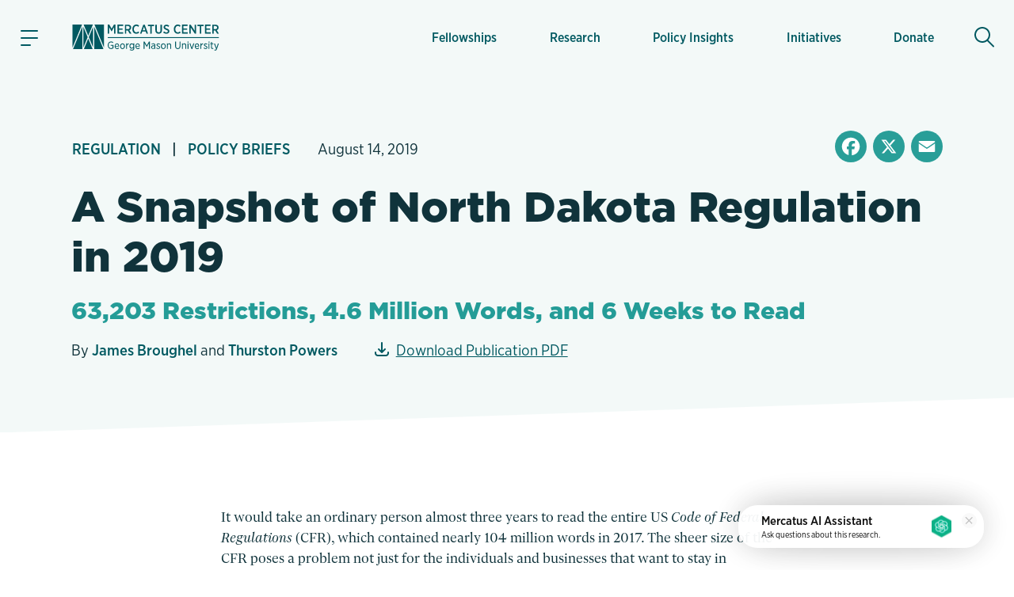

--- FILE ---
content_type: text/html; charset=UTF-8
request_url: https://www.mercatus.org/research/policy-briefs/snapshot-north-dakota-regulation-2019
body_size: 23989
content:

<!DOCTYPE html>
<!--[if IE 8 ]><html class="no-js coh-ie8" lang="en" dir="ltr" prefix="og: https://ogp.me/ns#"> <![endif]-->
<!--[if IE 9 ]><html class="no-js coh-ie9" lang="en" dir="ltr" prefix="og: https://ogp.me/ns#"> <![endif]-->
<!--[if (gt IE 9)|!(IE)]><!--> <html class="no-js" lang="en" dir="ltr" prefix="og: https://ogp.me/ns#"> <!--<![endif]-->
<script>(function(){d=document;c=d.documentElement.classList;c.remove('no-js');c.add('js');s=d.currentScript||d.scripts[d.scripts.length - 1];s.parentNode.removeChild(s)})();</script>
<head>
<script>(function(w,d,s,l,i){w[l]=w[l]||[];w[l].push({'gtm.start':
new Date().getTime(),event:'gtm.js'});var f=d.getElementsByTagName(s)[0],
j=d.createElement(s),dl=l!='dataLayer'?'&l='+l:'';j.async=true;j.src=
'https://www.googletagmanager.com/gtm.js?id='+i+dl+'';f.parentNode.insertBefore(j,f);}
)(window,document,'script','dataLayer','GTM-56JWJ8');</script>
<link rel="preload" href="/themes/custom/mercatus/fonts/gliko/GlikoModernS-Regular.woff2" as="font" type="font/woff2" crossorigin>
<link rel="stylesheet" href="https://use.typekit.net/acj1uan.css">
<meta charset="utf-8" />
<meta name="description" content="It would take an ordinary person almost three years to read the entire US Code of Federal Regulations (CFR), which contained nearly 104 million words in 2017. The sheer size of the CFR poses a problem not just for the individuals and businesses that want to stay in compliance with the law but also for anyone interested in understanding the consequences of this massive system of rules. States also have sizable regulatory codes, which add an additional layer to the large body of federal regulation." />
<meta name="keywords" content="Regulatory Accumulation,Regulatory Analysis,Policy Briefs" />
<meta name="robots" content="index, follow" />
<link rel="canonical" href="https://www.mercatus.org/research/policy-briefs/snapshot-north-dakota-regulation-2019" />
<link rel="image_src" href="" />
<meta property="og:site_name" content="Mercatus Center" />
<meta property="og:type" content="publication" />
<meta property="og:url" content="https://www.mercatus.org/research/policy-briefs/snapshot-north-dakota-regulation-2019" />
<meta property="og:title" content="A Snapshot of North Dakota Regulation in 2019" />
<meta property="og:description" content="It would take an ordinary person almost three years to read the entire US Code of Federal Regulations (CFR), which contained nearly 104 million words in 2017. The sheer size of the CFR poses a problem not just for the individuals and businesses that want to stay in compliance with the law but also for anyone interested in understanding the consequences of this massive system of rules. States also have sizable regulatory codes, which add an additional layer to the large body of federal regulation." />
<meta property="og:image" content="https://www.mercatus.org/themes/custom/mercatus/images/mercatus-social-media.png" />
<meta property="og:image:url" content="https://www.mercatus.org/themes/custom/mercatus/images/mercatus-social-media.png" />
<meta property="og:image:secure_url" content="https://www.mercatus.org/themes/custom/mercatus/images/mercatus-social-media.png" />
<meta property="article:published_time" content="2019-08-14T08:00:00-04:00" />
<meta name="twitter:card" content="summary_large_image" />
<meta name="twitter:description" content="It would take an ordinary person almost three years to read the entire US Code of Federal Regulations (CFR), which contained nearly 104 million words in 2017. The sheer size of the CFR poses a problem not just for the individuals and businesses that want to stay in compliance with the law but also for anyone interested in understanding the consequences of this massive system of rules. States also have sizable regulatory codes, which add an additional layer to the large body of federal regulation." />
<meta name="twitter:title" content="A Snapshot of North Dakota Regulation in 2019" />
<meta name="twitter:site" content="@mercatus" />
<meta name="twitter:image" content="https://www.mercatus.org/themes/custom/mercatus/images/mercatus-social-media.png" />
<meta name="Generator" content="Drupal 10 (https://www.drupal.org)" />
<meta name="MobileOptimized" content="width" />
<meta name="HandheldFriendly" content="true" />
<meta name="viewport" content="width=device-width, initial-scale=1, maximum-scale=1" />
<link rel="icon" href="/themes/custom/mercatus/favicon.ico" />
<link rel="alternate" hreflang="en" href="https://www.mercatus.org/research/policy-briefs/snapshot-north-dakota-regulation-2019" />
<script>window.a2a_config=window.a2a_config||{};a2a_config.callbacks=[];a2a_config.overlays=[];a2a_config.templates={};</script>

<title>A Snapshot of North Dakota Regulation in 2019 | Mercatus Center</title>
<style id="critical-css">@media (min-width:1280px){html{font-size:19px}}@media (min-width:1440px){html{font-size:20px}}@media (min-width:1536px){html{font-size:21px}}@media (min-width:1792px){html{font-size:22px}}@media (min-width:1920px){html{font-size:23px}}body.iphone.mobile.safari16-0 .background-svg::before,body.iphone.mobile.safari16-1 .background-svg::before{background-image:none}hr{border:0;border-bottom:.1rem solid #dbdbdb}.coh-color-white a,.light-text a{color:#fff}sub,sup{font-size:.8em;vertical-align:sub}sup{vertical-align:super}a,body,div,form,h1,h2,html,label,li,p,span,ul{margin:0;padding:0;border:0;outline:0;vertical-align:baseline;background:0 0}button{border:0;width:auto;overflow:visible;font-weight:inherit;font-size:100%}article,button,header,input,nav,nav ul,nav ul li,section{margin:0;padding:0;background:0 0}button,input{outline:0;font-family:inherit;line-height:normal;text-transform:none;vertical-align:baseline;-webkit-border-radius:0;-moz-border-radius:0}p,ul{margin-bottom:1.5rem}body,p{line-height:1.4}p{font-weight:400}article,header,nav,section{border:0;font:inherit;vertical-align:baseline;display:block}body{font-family:"Gliko Modern S",serif;color:#10333b;background:#fff}html{-webkit-text-size-adjust:100%;-ms-text-size-adjust:100%;-webkit-font-smoothing:antialiased;-moz-osx-font-smoothing:grayscale;font-size:18px}ul{list-style:none}body,h1,h2,input{font-size:100%}a{text-decoration:none;color:#005961}nav ul,nav ul li{font-size:1em;list-style:none;list-style-image:none}nav ul li:before{font-family:inherit;content:normal}input[type=search]{-moz-box-sizing:content-box;-webkit-box-sizing:content-box;box-sizing:content-box}input[type=search]::-webkit-search-cancel-button,input[type=search]::-webkit-search-decoration{-webkit-appearance:none}button::-moz-focus-inner,input::-moz-focus-inner{border:0;padding:0}*{box-sizing:border-box}.coh-color-mid-teal{color:#249c97}.coh-row-inner,.coh-style-header-search-block form{display:-webkit-box;display:-webkit-flex;display:-ms-flexbox;display:flex}.coh-row-inner{-webkit-flex-wrap:wrap;-ms-flex-wrap:wrap;flex-wrap:wrap;margin-left:-.8rem;margin-right:-.8rem}@media (max-width:1599px){.coh-row-inner{display:-webkit-box;display:-webkit-flex;display:-ms-flexbox;display:flex;-webkit-flex-wrap:wrap;-ms-flex-wrap:wrap;flex-wrap:wrap;margin-left:-.8rem;margin-right:-.8rem}.coh-column{padding-left:.8rem;padding-right:.8rem}}@media (max-width:1169px){.coh-row-inner{display:-webkit-box;display:-webkit-flex;display:-ms-flexbox;display:flex;-webkit-flex-wrap:wrap;-ms-flex-wrap:wrap;flex-wrap:wrap;margin-left:-.6rem;margin-right:-.6rem}}@media (max-width:1023px){.coh-row-inner{display:-webkit-box;display:-webkit-flex;display:-ms-flexbox;display:flex;-webkit-flex-wrap:wrap;-ms-flex-wrap:wrap;flex-wrap:wrap;margin-left:-.6rem;margin-right:-.6rem}}@media (max-width:767px){.coh-row-inner{display:-webkit-box;display:-webkit-flex;display:-ms-flexbox;display:flex;-webkit-flex-wrap:wrap;-ms-flex-wrap:wrap;flex-wrap:wrap;margin-left:-.6rem;margin-right:-.6rem}}.coh-column{position:relative;width:100%;min-height:1px;-webkit-box-sizing:border-box;box-sizing:border-box;padding-left:.8rem;padding-right:.8rem}@media (max-width:564px){.coh-row-inner{display:-webkit-box;display:-webkit-flex;display:-ms-flexbox;display:flex;-webkit-flex-wrap:wrap;-ms-flex-wrap:wrap;flex-wrap:wrap;margin-left:-.6rem;margin-right:-.6rem}.coh-column{padding-left:.6rem;padding-right:.6rem}}.coh-col-xl-12{-webkit-box-flex:0;-webkit-flex:0 0 100%;-ms-flex:0 0 100%;flex:0 0 100%;max-width:100%}.coh-visible-xl{display:block}.coh-col-xl-push-0{left:auto}.coh-col-xl-pull-0{right:auto}@media (max-width:1023px){.coh-column{padding-left:.6rem;padding-right:.6rem}.coh-col-sm-12{-webkit-box-flex:0;-webkit-flex:0 0 100%;-ms-flex:0 0 100%;flex:0 0 100%;max-width:100%}.coh-visible-sm{display:block}.coh-col-sm-push-0{left:auto}.coh-col-sm-pull-0{right:auto}}.coh-row-visible-xl{overflow:visible}.coh-row-xl>.coh-row-inner{margin-right:-.8rem;margin-left:-.8rem}.coh-row-xl>.coh-row-inner>.coh-column{padding-left:.8rem;padding-right:.8rem}@media (max-width:1599px){.coh-row-xl>.coh-row-inner{margin-right:-.8rem;margin-left:-.8rem}.coh-row-xl>.coh-row-inner>.coh-column{padding-left:.8rem;padding-right:.8rem}}ul li{line-height:1.4;margin-bottom:.9rem;margin-left:1.8rem;list-style-type:disc;list-style-position:outside}h1,h2{font-weight:800;font-size:2.4rem;line-height:1.2;margin-bottom:1.2rem;font-family:"gotham",sans-serif}@media (max-width:767px){.coh-column,.coh-row-xl>.coh-row-inner>.coh-column{padding-left:.6rem;padding-right:.6rem}.coh-col-ps-12{-webkit-box-flex:0;-webkit-flex:0 0 100%;-ms-flex:0 0 100%;flex:0 0 100%;max-width:100%}.coh-visible-ps{display:block}.coh-col-ps-push-0{left:auto}.coh-col-ps-pull-0{right:auto}.coh-row-xl>.coh-row-inner{margin-right:-.6rem;margin-left:-.6rem}h2{font-size:1.77778rem}}h1{font-size:2.8rem}@media (max-width:767px){h1{font-size:2rem}}body #noscroll-backdrop{height:0;width:0;z-index:-1;position:fixed;opacity:0;top:0;left:0}.coh-container{display:block}.coh-container:after,.coh-container:before,.coh-wysiwyg:after,.coh-wysiwyg:before{clear:both;content:" ";display:table}.coh-container-boxed{margin:0 auto;max-width:67.2rem}@media (max-width:1599px){.coh-container-boxed{max-width:none;margin-left:3.2rem;margin-right:3.2rem}}@media (max-width:1169px){.coh-column,.coh-row-xl>.coh-row-inner>.coh-column{padding-left:.6rem;padding-right:.6rem}.coh-row-xl>.coh-row-inner{margin-right:-.6rem;margin-left:-.6rem}.coh-container-boxed{max-width:none;margin-left:2.4rem;margin-right:2.4rem}}@media (max-width:1023px){.coh-row-xl>.coh-row-inner{margin-right:-.6rem;margin-left:-.6rem}.coh-row-xl>.coh-row-inner>.coh-column{padding-left:.6rem;padding-right:.6rem}.coh-container-boxed{max-width:none;margin-left:2.4rem;margin-right:2.4rem}}@media (max-width:767px){.coh-container-boxed{max-width:none;margin-left:1.6rem;margin-right:1.6rem}}@media (max-width:564px){.coh-row-xl>.coh-row-inner{margin-right:-.6rem;margin-left:-.6rem}.coh-row-xl>.coh-row-inner>.coh-column{padding-left:.6rem;padding-right:.6rem}.coh-container-boxed{max-width:none;margin-left:1.2rem;margin-right:1.2rem}}.coh-link{display:inline-block}.hidden{display:none}.visually-hidden{position:absolute!important;overflow:hidden;clip:rect(1px,1px,1px,1px);width:1px;height:1px;word-wrap:normal}.coh-style-header-search-block .search-block-form{padding:0}.coh-style-header-search-block form{position:relative;border-style:none;border-width:0;margin-top:.5rem;margin-bottom:.5rem}.coh-style-link{font-family:"gotham-narrow",sans-serif;font-weight:500}.coh-style-page-heading-helper{min-height:16rem}.coh-style-page-heading-helper .heading--subtitle{color:#249c97}.coh-style-heading-lined{position:relative;text-transform:uppercase}.coh-style-heading-lined:after{position:absolute;height:2px;width:88%;left:auto;right:0;top:50%;-webkit-transform:translateY(-50%);-ms-transform:translateY(-50%);transform:translateY(-50%);background:#249c97;content:" "}.coh-style-heading-lined span{position:relative;z-index:2;background-color:#f3f9f8;padding-right:.5rem}.coh-style-container---extra-narrow{max-width:38rem;margin-right:auto;margin-left:auto}.coh-style-header-light-theme{background-color:#f3f9f8;border-bottom-width:0;border-bottom-style:none;border-bottom-color:transparent}.coh-style-header-light-theme .offcanvas-toggle-button{color:#10333b}.coh-style-header-light-theme .offcanvas-wrapper{background-color:#f3f9f8}.coh-style-header-light-theme .main-menu .menu-level-1>li{-webkit-box-shadow:inset 0 0 0 0 transparent;box-shadow:inset 0 0 0 0 transparent}.coh-style-header-light-theme .main-menu .menu-level-1>li>a{color:#005961;font-family:"gotham-narrow",sans-serif;font-weight:500}@media (max-width:1023px){.coh-style-page-heading-helper{min-height:14rem}.coh-style-header-light-theme .main-menu .menu-level-1>li{-webkit-box-shadow:none;box-shadow:none}.coh-style-header-light-theme .main-menu .menu-level-1>li>a{border-bottom-width:.05rem;border-bottom-style:solid;border-bottom-color:#ededed}}.coh-style-header-light-theme .search-toggle-button{color:#005961;background-color:transparent}.coh-style-header-light-theme .search-wrapper-inner{background-color:#fff}.coh-style-header-light-theme .site-header-logo-link{color:#005961}.coh-style-header-light-theme .offcanvas-tertiary-menu{background-color:#f3f9f8}.coh-style-extra-info,.coh-style-extra-info ul{display:-webkit-inline-box;display:-webkit-inline-flex;display:-ms-inline-flexbox;display:inline-flex;-webkit-flex-wrap:wrap;-ms-flex-wrap:wrap;flex-wrap:wrap;-webkit-box-align:center;-webkit-align-items:center;-ms-flex-align:center;align-items:center}.coh-style-extra-info{font-family:"gotham-narrow",sans-serif;font-weight:300;font-size:1rem;overflow:hidden}.coh-style-extra-info ul{-webkit-box-orient:horizontal;-webkit-box-direction:normal;-webkit-flex-direction:row;-ms-flex-direction:row;flex-direction:row;-webkit-align-content:center;-ms-flex-line-pack:center;align-content:center;padding:0;margin:0 0 0 -1em}.coh-style-text-color-light-background{color:#10333b}.coh-style-heading-4-size{font-size:1.6rem;font-weight:800;line-height:1.2;margin-bottom:1rem;font-family:"gotham",sans-serif}@media (max-width:767px){.coh-style-heading-4-size{margin-bottom:1rem;font-size:1.33333rem}}.coh-style-heading-6-size{font-size:1rem;line-height:1.2;margin-bottom:.6rem;font-weight:800;font-family:"gotham",sans-serif}.coh-style-margin-bottom-small{margin-bottom:1rem}.coh-style-padding-top-bottom-large{padding-top:3.75rem;padding-bottom:3.75rem}@media (max-width:767px){.coh-style-heading-6-size{margin-bottom:1rem;font-size:1rem}.coh-style-padding-top-bottom-large{padding-top:3rem;padding-bottom:3rem}}.coh-style-padding-top-bottom-xl{padding-top:5rem;padding-bottom:5rem}@media (max-width:767px){.coh-style-padding-top-bottom-xl{padding-top:3rem;padding-bottom:3rem}}.coh-style-padding-bottom-large{padding-bottom:3.75rem}@media (max-width:767px){.coh-style-padding-bottom-large{padding-bottom:3rem}}.coh-style-link-button-dark-fullwidth{background-color:#005961;color:#fff;display:-webkit-inline-box;display:-webkit-inline-flex;display:-ms-inline-flexbox;display:inline-flex;padding:.6rem 2rem;font-size:1rem;line-height:1.2;font-weight:800;margin-top:.4rem;margin-bottom:.4rem;-webkit-box-pack:center;-webkit-justify-content:center;-ms-flex-pack:center;justify-content:center;-webkit-box-align:center;-webkit-align-items:center;-ms-flex-align:center;align-items:center;font-family:"gotham",sans-serif;border-width:.1rem;border-style:solid;border-color:#005961;display:-webkit-box;display:-webkit-flex;display:-ms-flexbox;display:flex;margin-top:0;margin-bottom:0}.coh-ce-6f78460f{overflow:hidden;position:relative}.coh-ce-185da3cc,.coh-ce-4db8a31f{display:-webkit-box;display:-webkit-flex;display:-ms-flexbox;display:flex;-webkit-box-direction:normal}.coh-ce-185da3cc{height:100%;-webkit-box-orient:horizontal;-webkit-flex-direction:row;-ms-flex-direction:row;flex-direction:row}.coh-ce-4db8a31f{padding-right:1.5rem;padding-left:1.5rem;-webkit-box-orient:vertical;-webkit-flex-direction:column;-ms-flex-direction:column;flex-direction:column;-webkit-box-pack:center;-webkit-justify-content:center;-ms-flex-pack:center;justify-content:center;margin-right:.5rem;margin-left:.5rem}@media (max-width:1599px){.coh-ce-4db8a31f{margin-right:.25rem;margin-left:.25rem}}@media (max-width:1169px){.coh-ce-4db8a31f{padding-right:1rem;padding-left:1rem;margin-right:0;margin-left:0}}.coh-ce-181423e4{font-size:.85rem;display:-webkit-box;display:-webkit-flex;display:-ms-flexbox;display:flex;height:100%;-webkit-box-align:center;-webkit-align-items:center;-ms-flex-align:center;align-items:center;padding-top:.75rem;padding-bottom:.75rem}@media (max-width:1023px){.coh-ce-181423e4{height:auto}}.coh-ce-2c2356db{height:auto;-webkit-box-orient:vertical;-webkit-box-direction:normal;-webkit-flex-direction:column;-ms-flex-direction:column;flex-direction:column;font-family:"gotham-narrow",sans-serif;font-weight:500}.coh-ce-2c2356db,.coh-ce-72b3a27a,.coh-ce-887de169{display:-webkit-box;display:-webkit-flex;display:-ms-flexbox;display:flex}.coh-ce-887de169{-webkit-box-orient:vertical;-webkit-box-direction:normal;-webkit-flex-direction:column;-ms-flex-direction:column;flex-direction:column;-webkit-box-pack:center;-webkit-justify-content:center;-ms-flex-pack:center;justify-content:center}.coh-ce-72b3a27a{font-size:.85rem;height:100%;-webkit-box-align:center;-webkit-align-items:center;-ms-flex-align:center;align-items:center;padding:.4rem .9rem;margin:.3rem}@media (max-width:1023px){.coh-ce-72b3a27a{height:auto}}.coh-ce-305a20b3{display:none}.coh-ce-247ef9a2,.coh-ce-78131d80{display:-webkit-box;display:-webkit-flex;display:-ms-flexbox;display:flex}.coh-ce-78131d80{padding-top:.4rem;padding-bottom:.4rem;-webkit-box-orient:horizontal;-webkit-box-direction:normal;-webkit-flex-direction:row;-ms-flex-direction:row;flex-direction:row;-webkit-box-pack:start;-webkit-justify-content:flex-start;-ms-flex-pack:start;justify-content:flex-start}.coh-ce-247ef9a2{font-size:.85rem;height:100%;-webkit-box-align:center;-webkit-align-items:center;-ms-flex-align:center;align-items:center;padding:.4rem .9rem;font-weight:700;-webkit-box-flex:1;-webkit-flex-grow:1;-ms-flex-positive:1;flex-grow:1;margin:.3rem}.coh-ce-cpt_extra_info-7c08f9f2{-webkit-box-pack:start;-webkit-justify-content:start;-ms-flex-pack:start;justify-content:start;margin-bottom:0}.coh-ce-cpt_site_header-e81eab90{-webkit-flex-wrap:wrap;-ms-flex-wrap:wrap;flex-wrap:wrap}.header-position--relative.coh-ce-cpt_site_header-e81eab90{position:relative;z-index:100;top:0;left:0;right:0}.coh-ce-cpt_site_header-7300246b,.coh-ce-cpt_site_header-acf5ae51,.coh-ce-cpt_site_header-e81eab90{display:-webkit-box;display:-webkit-flex;display:-ms-flexbox;display:flex}.coh-ce-cpt_site_header-7300246b{padding-right:.75rem;padding-left:.75rem;-webkit-flex-basis:100%;-ms-flex-preferred-size:100%;flex-basis:100%}.coh-ce-cpt_site_header-acf5ae51{margin-right:.4rem;-webkit-flex-basis:0;-ms-flex-preferred-size:0;flex-basis:0;-webkit-box-flex:0;-webkit-flex-grow:0;-ms-flex-positive:0;flex-grow:0;-webkit-box-align:center;-webkit-align-items:center;-ms-flex-align:center;align-items:center}@media (max-width:1023px){.coh-ce-cpt_site_header-7300246b{height:3.7rem}.coh-ce-cpt_site_header-acf5ae51{margin-right:0}}.coh-ce-cpt_site_header-acf5ae51:after{margin-right:auto}.coh-ce-cpt_site_header-7b0fde35{-webkit-box-pack:center;-webkit-justify-content:center;-ms-flex-pack:center;justify-content:center;-webkit-box-align:center;-webkit-align-items:center;-ms-flex-align:center;align-items:center;height:2.4rem;width:2.4rem;font-size:1.2rem;margin-right:1.25rem;padding-right:.6rem;padding-left:.6rem}.coh-ce-cpt_site_header-7b0fde35 .animated-hamburger-icon{height:1em;width:1em;position:relative;font-size:1.3rem}.coh-ce-cpt_site_header-7b0fde35 .animated-hamburger-icon .line{background-color:#005961;height:2px;width:100%;position:absolute;left:0;display:block;opacity:1;-webkit-transform:rotateZ(0);-ms-transform:rotate(0);transform:rotateZ(0);-webkit-border-radius:2px;border-radius:2px}.coh-ce-cpt_site_header-7b0fde35 .animated-hamburger-icon .line1{top:15%}.coh-ce-cpt_site_header-7b0fde35 .animated-hamburger-icon .line2{top:50%}.coh-ce-cpt_site_header-7b0fde35 .animated-hamburger-icon .line3{width:60%;top:85%}.coh-ce-cpt_site_header-3e6e22f9,.coh-ce-cpt_site_header-7b0fde35,.coh-ce-cpt_site_header-89b669cc{display:-webkit-box;display:-webkit-flex;display:-ms-flexbox;display:flex}.coh-ce-cpt_site_header-3e6e22f9{margin-right:auto;-webkit-box-orient:vertical;-webkit-box-direction:normal;-webkit-flex-direction:column;-ms-flex-direction:column;flex-direction:column;-webkit-flex-wrap:nowrap;-ms-flex-wrap:nowrap;flex-wrap:nowrap;-webkit-box-pack:center;-webkit-justify-content:center;-ms-flex-pack:center;justify-content:center;-webkit-align-content:center;-ms-flex-line-pack:center;align-content:center}.coh-ce-cpt_site_header-89b669cc{-webkit-box-pack:end;-webkit-justify-content:flex-end;-ms-flex-pack:end;justify-content:flex-end;-webkit-box-align:center;-webkit-align-items:center;-ms-flex-align:center;align-items:center;-webkit-box-flex:1;-webkit-flex-grow:1;-ms-flex-positive:1;flex-grow:1;padding-top:1.15rem;padding-bottom:1.15rem}.coh-ce-cpt_site_header-b784b9a,.coh-ce-cpt_site_header-cae467c8{height:100%}@media (max-width:1023px){.coh-ce-cpt_site_header-3e6e22f9{margin-right:0}.coh-ce-cpt_site_header-89b669cc{padding-top:0;padding-bottom:0}.coh-ce-cpt_site_header-b784b9a{display:none}.coh-ce-cpt_site_header-cae467c8{height:-webkit-calc(100vh - 48px);height:calc(100vh - 48px);overflow:scroll;-webkit-overflow-scrolling:touch;padding-bottom:5.7rem}}.coh-ce-cpt_site_header-c416cc99{height:100%}.coh-ce-cpt_site_header-b3dd7ba1{position:absolute;top:100%;left:-88vw;right:0;height:-webkit-calc(100vh - 100%);height:calc(100vh - 100%);max-width:23.4rem}@media (max-width:564px){.coh-ce-cpt_site_header-b3dd7ba1{max-width:88vw}}.coh-ce-cpt_site_header-d0bf8827{overflow-y:auto;height:100%;display:-webkit-box;display:-webkit-flex;display:-ms-flexbox;display:flex;-webkit-box-orient:vertical;-webkit-box-direction:normal;-webkit-flex-direction:column;-ms-flex-direction:column;flex-direction:column;padding-bottom:2rem}.coh-ce-cpt_site_header-5e89aa86{display:none;padding-top:.4rem}@media (max-width:1023px){.coh-ce-cpt_site_header-5e89aa86{display:block}}.coh-ce-cpt_site_header-bc12f5fd{padding-top:.4rem;padding-bottom:1rem}.coh-ce-cpt_site_header-fc5a0f0c{margin-top:.9rem;margin-right:.9rem;padding-right:1.2rem;padding-left:1.2rem;font-size:.7rem;color:#249c97;font-weight:700;font-family:"gotham-narrow",sans-serif}.coh-ce-cpt_site_header-e35f560c{padding-right:.9rem;padding-left:.9rem}.coh-ce-cpt_site_header-e35f560c .separator-line{height:2px;background-color:#249c97}.coh-ce-cpt_site_header-6c52a23{-webkit-box-flex:1;-webkit-flex-grow:1;-ms-flex-positive:1;flex-grow:1;padding-top:1rem;padding-bottom:1rem}.coh-ce-cpt_site_header-454196fa{position:-webkit-sticky;position:sticky;bottom:0}.coh-ce-cpt_site_header-592bb53{display:-webkit-box;display:-webkit-flex;display:-ms-flexbox;display:flex;-webkit-box-align:center;-webkit-align-items:center;-ms-flex-align:center;align-items:center;padding-top:1rem;padding-bottom:1rem;margin-left:.4rem;-webkit-box-flex:0;-webkit-flex-grow:0;-ms-flex-positive:0;flex-grow:0;min-width:2.4rem}@media (max-width:1023px){.coh-ce-cpt_site_header-592bb53{padding-top:0;padding-bottom:0;margin-left:0}}.coh-ce-cpt_site_header-592bb53:before{margin-left:auto}.coh-ce-cpt_site_header-d4de8fb1,.coh-ce-cpt_site_header-d4de8fb1 .coh-wysiwyg{display:-webkit-box;display:-webkit-flex;display:-ms-flexbox;display:flex;-webkit-box-pack:center;-webkit-justify-content:center;-ms-flex-pack:center;justify-content:center}.coh-ce-cpt_site_header-d4de8fb1{height:2.4rem;width:2.4rem;-webkit-box-align:center;-webkit-align-items:center;-ms-flex-align:center;align-items:center;font-size:1.3rem;-webkit-border-radius:50%;border-radius:50%}.coh-ce-cpt_site_header-d4de8fb1 .coh-wysiwyg{-webkit-box-orient:vertical;-webkit-box-direction:normal;-webkit-flex-direction:column;-ms-flex-direction:column;flex-direction:column;-webkit-align-content:center;-ms-flex-line-pack:center;align-content:center}.coh-ce-cpt_site_header-f7fc4a4{display:none;position:absolute;top:100%;left:0;right:0;z-index:1}.coh-ce-cpt_heading-1be4f825 .heading__text{margin:0}.coh-ce-cpt_heading-1795a011{display:block}.dark-heading.coh-ce-cpt_heading-1795a011{color:#10333b}.align-text-left.coh-ce-cpt_heading-1795a011{text-align:left}.coh-ce-cpt_1_column_layout-7eab2e9c{position:relative;z-index:1}.actions .captchaHelp{margin-top:1.2rem;margin-bottom:0}.captchaHelp{font-family:"gotham-narrow",sans-serif;font-weight:500;font-size:.8rem}.search-block-form{padding:15px 0}@media (min-width:1280px){html{font-size:19px}}@media (min-width:1440px){html{font-size:20px}}@media (min-width:1536px){html{font-size:21px}}@media (min-width:1792px){html{font-size:22px}}@media (min-width:1920px){html{font-size:23px}}:focus{outline:0;box-shadow:0 0 0 .2rem #fff,0 0 0 .35rem rgba(36,145,229,.37)}@supports (-webkit-touch-callout:none){.offcanvas-wrapper>.coh-container{padding-bottom:4rem;max-height:-webkit-fill-available}}.button{-moz-osx-font-smoothing:grayscale;-webkit-font-smoothing:antialiased;display:inline-block;display:-webkit-inline-box;display:-webkit-inline-flex;display:-ms-inline-flexbox;display:inline-flex;padding:.625rem 2rem;font-size:.875rem;line-height:1.25;font-family:"gotham",sans-serif;font-weight:800;margin-top:.5rem;margin-bottom:.5rem;-webkit-align-content:center;-ms-flex-line-pack:center;align-content:center;-webkit-box-align:center;-webkit-align-items:center;-ms-flex-align:center;align-items:center}::placeholder{color:#767676}[type=search],label{font-family:"gotham-narrow",sans-serif;font-weight:500;font-size:.9rem}[type=search]{appearance:none;line-height:1.4;padding:.625rem .5rem;border-radius:0;border:.1rem solid #dbdbdb;background-color:#fff;color:#5b5b5b;width:100%;box-sizing:border-box}label{line-height:1.2;color:#767676;margin-bottom:.25rem;display:flex;align-items:center}.search-form-block{margin:0 auto;display:flex;flex-direction:row;border-bottom:2px solid #d9eeea}.search-form-block .search-toggle-button.coh-style-link{text-indent:-9999px;background:0 0;border:0;margin:0;padding:0}.search-wrapper{height:calc(100vh - 48px)}.search-form-block__input-wrapper{display:flex;margin:0;padding:0;flex:1 1 auto}.search-form-block__input{width:100%;padding:.5rem .5em .5rem 1.5em;margin:0 .5em 0 0;font-family:"gotham-narrow",sans-serif;font-size:1.4rem;font-weight:400;background:url(/themes/custom/mercatus/images/icons/search-bg.svg) left center no-repeat #fff;background-size:.9em;color:#10333b;box-sizing:border-box;border:0}@media (max-width:1023px){.search-form-block__input{font-size:1.3rem}}@media (max-width:768px){.search-form-block__input{font-size:1.2rem}}@media (max-width:565px){.search-form-block__input{font-size:1.1rem}}.search-form-block__actions{margin:0;padding:0;display:flex;flex-direction:column;justify-content:center}:root{--full-width:100vw;--slant-angle:-2.15deg;--slant-magic-number:0.03754;--slant-padding:calc(var(--full-width) * var(--slant-magic-number))}.diagonal-box{position:relative;margin:-1px 0;background-image:none}.diagonal-box>*{position:relative;z-index:1}.diagonal-box::before{content:"";position:absolute;top:0;left:0;width:100%;height:100%;z-index:0;background:rgba(217,96,96,.5)}@supports (clip-path:none){.diagonal-box::before{height:calc(100% + var(--slant-padding)*2)!important;top:calc(var(--slant-padding)*-1)!important;clip-path:polygon(0% var(--slant-padding),100% 0%,100% calc(100% - var(--slant-padding)),0 100%)!important}.diagonal-box--top-flat::before{height:calc(100% + var(--slant-padding))!important;top:0!important;clip-path:polygon(0% 0%,100% 0%,100% calc(100% - var(--slant-padding)),0% 100%)!important}}.coh-container-boxed,.coh-container-boxed.coh-style-container---extra-narrow{box-sizing:content-box;padding-left:7%;padding-right:7%;margin-left:auto;margin-right:auto}.coh-container-boxed.coh-style-container---extra-narrow{padding-left:12.5%;padding-right:12.5%}@media (min-width:100rem){.coh-container-boxed:not(.coh-style-container---narrow):not(.coh-style-container---extra-narrow):not(.coh-style-container---wide){max-width:62rem;margin-left:auto;margin-right:auto}}@media (max-width:73.0625rem){.coh-container-boxed:not(.coh-style-container---narrow):not(.coh-style-container---extra-narrow):not(.coh-style-container---wide){margin-left:auto;margin-right:auto}}
</style>
<link rel="stylesheet" media="print" href="/sites/default/files/css/css_wZnNnuEYdx-IlB3M5zOQFaIzBPp41h0NZhGsSwWfrLk.css?delta=0&amp;language=en&amp;theme=mercatus&amp;include=[base64]" data-onload-media="all" onload="this.onload=null;this.media=this.dataset.onloadMedia" />
<noscript><link rel="stylesheet" media="all" href="/sites/default/files/css/css_wZnNnuEYdx-IlB3M5zOQFaIzBPp41h0NZhGsSwWfrLk.css?delta=0&amp;language=en&amp;theme=mercatus&amp;include=[base64]" />
</noscript><link rel="stylesheet" media="print" href="/sites/default/files/css/css_Dh_2CGN5lNCtyA-DP2zyS9qfZ0JXWRlPtzyswG6Ko6U.css?delta=1&amp;language=en&amp;theme=mercatus&amp;include=[base64]" data-onload-media="all" onload="this.onload=null;this.media=this.dataset.onloadMedia" />
<noscript><link rel="stylesheet" media="all" href="/sites/default/files/css/css_Dh_2CGN5lNCtyA-DP2zyS9qfZ0JXWRlPtzyswG6Ko6U.css?delta=1&amp;language=en&amp;theme=mercatus&amp;include=[base64]" />
</noscript>

<style>.ssa-instance-cb27d3b2887e51e96b6f0fef62023c00.coh-ce-cpt_cta_newsletter_footer-974cba8f {    background-color: rgba(0, 89, 97, 1);    background-image: url("/sites/default/files/images/mercatus/background-triangles-2.svg");  background-position: center bottom;  background-size: cover;  background-repeat: no-repeat;  background-attachment: scroll;}@media (max-width: 767px) {  .ssa-instance-cb27d3b2887e51e96b6f0fef62023c00.coh-ce-cpt_cta_newsletter_footer-974cba8f {      background-image: url("/sites/default/files/images/mercatus/background-triangles-2-mobile.svg");    background-position: center bottom;    background-size: cover;    background-repeat: no-repeat;    background-attachment: scroll;  }}</style>
<style>.ssa-instance-cab15fce35fb8225441e6a6f3834c571.coh-ce-cpt_1_column_layout-2d69d39e {  position: relative;}.ssa-instance-cab15fce35fb8225441e6a6f3834c571.coh-ce-cpt_1_column_layout-2d69d39e:before {  background-position: left top;  background-size: auto;  background-repeat: no-repeat;  background-attachment: scroll;  height: 100%;  width: 100%;  position: absolute;  top: 0;  left: 0;  z-index: 0;  content: "";  display: block;}@media (max-width: 1023px) {  .ssa-instance-cab15fce35fb8225441e6a6f3834c571.coh-ce-cpt_1_column_layout-2d69d39e:before {    background-position: left top;    background-size: auto;    background-repeat: no-repeat;    background-attachment: scroll;  }}@media (max-width: 767px) {  .ssa-instance-cab15fce35fb8225441e6a6f3834c571.coh-ce-cpt_1_column_layout-2d69d39e:before {    background-position: left top;    background-size: auto;    background-repeat: no-repeat;    background-attachment: scroll;  }}.background-svg.ssa-instance-cab15fce35fb8225441e6a6f3834c571.coh-ce-cpt_1_column_layout-2d69d39e:before {  background-position: center;  background-size: cover;  background-repeat: no-repeat;  background-attachment: scroll;}@media (max-width: 1023px) {  .background-svg.ssa-instance-cab15fce35fb8225441e6a6f3834c571.coh-ce-cpt_1_column_layout-2d69d39e:before {    background-position: center;    background-size: cover;    background-repeat: no-repeat;    background-attachment: scroll;  }}@media (max-width: 767px) {  .background-svg.ssa-instance-cab15fce35fb8225441e6a6f3834c571.coh-ce-cpt_1_column_layout-2d69d39e:before {    background-position: center;    background-size: cover;    background-repeat: no-repeat;    background-origin: border-box;    background-clip: border-box;    background-attachment: scroll;  }}.ssa-instance-cab15fce35fb8225441e6a6f3834c571.coh-ce-cpt_1_column_layout-3878316d {    -webkit-box-pack: center;    -webkit-justify-content: center;        -ms-flex-pack: center;            justify-content: center;    min-height: auto;}@media (max-width: 1023px) {  .ssa-instance-cab15fce35fb8225441e6a6f3834c571.coh-ce-cpt_1_column_layout-3878316d {      min-height: auto;  }}@media (max-width: 767px) {  .ssa-instance-cab15fce35fb8225441e6a6f3834c571.coh-ce-cpt_1_column_layout-3878316d {      min-height: auto;  }}.ssa-instance-cab15fce35fb8225441e6a6f3834c571.coh-ce-cpt_1_column_layout-979786f7 {  -webkit-box-orient: vertical;  -webkit-box-direction: normal;  -webkit-flex-direction: column;      -ms-flex-direction: column;          flex-direction: column;    -webkit-box-pack: flex-start;    -webkit-justify-content: flex-start;        -ms-flex-pack: flex-start;            justify-content: flex-start;  display: -webkit-box;  display: -webkit-flex;  display: -ms-flexbox;  display: flex;}@media (max-width: 1023px) {  .ssa-instance-cab15fce35fb8225441e6a6f3834c571.coh-ce-cpt_1_column_layout-979786f7 {      -webkit-box-pack: flex-start;      -webkit-justify-content: flex-start;          -ms-flex-pack: flex-start;              justify-content: flex-start;  }}@media (max-width: 767px) {  .ssa-instance-cab15fce35fb8225441e6a6f3834c571.coh-ce-cpt_1_column_layout-979786f7 {      -webkit-box-pack: flex-start;      -webkit-justify-content: flex-start;          -ms-flex-pack: flex-start;              justify-content: flex-start;  }}</style>
<style>.ssa-instance-e492aad7375aa5f75d6267a3d5c42138.coh-ce-cpt_image_with_wrapping_text-44d83e {  margin-bottom: 2rem;  margin-left: 3rem;  clear: none;    float: right;  padding: 0;}.ssa-instance-e492aad7375aa5f75d6267a3d5c42138.coh-ce-cpt_image_with_wrapping_text-44d83e:before {  display: none;}.ssa-instance-e492aad7375aa5f75d6267a3d5c42138.coh-ce-cpt_image_with_wrapping_text-44d83e:after {  display: none;}</style>
<style>.ssa-instance-6bd4bfc4b35ca3f7a10c75e0f12198a6.coh-ce-cpt_paragraph-d0150ead {    -webkit-box-flex: 0;    -webkit-flex-grow: 0;        -ms-flex-positive: 0;            flex-grow: 0;}</style>
<style>.ssa-instance-53bff95d221660d9a56bb97ba0d00263.coh-ce-cpt_background_vector_container-d724d312 {  min-width: 100%;  position: relative;}.ssa-instance-53bff95d221660d9a56bb97ba0d00263.coh-ce-cpt_background_vector_container-d724d312:before {    background-image: url("/sites/default/files/images/mercatus/background-slant-white.svg");    background-position: left bottom;    background-size: auto;  background-repeat: no-repeat;    background-attachment: scroll;    background-color: #f3f9f8;  height: 100%;  width: 100%;  position: absolute;  top: 0;  left: 0;  z-index: 0;  content: "";  display: block;}.ssa-instance-53bff95d221660d9a56bb97ba0d00263.coh-ce-cpt_background_vector_container-813d33 {  display: -webkit-box;  display: -webkit-flex;  display: -ms-flexbox;  display: flex;  -webkit-box-orient: vertical;  -webkit-box-direction: normal;  -webkit-flex-direction: column;      -ms-flex-direction: column;          flex-direction: column;    -webkit-box-pack: center;    -webkit-justify-content: center;        -ms-flex-pack: center;            justify-content: center;    min-height: 320px;  min-width: 100%;  position: relative;  z-index: 1;}@media (max-width: 1023px) {  .ssa-instance-53bff95d221660d9a56bb97ba0d00263.coh-ce-cpt_background_vector_container-813d33 {       min-height: 280px;  }}@media (max-width: 767px) {  .ssa-instance-53bff95d221660d9a56bb97ba0d00263.coh-ce-cpt_background_vector_container-813d33 {     min-height: 280px;  }}.ssa-instance-53bff95d221660d9a56bb97ba0d00263.coh-ce-cpt_background_vector_container-813d33 section {  -webkit-box-flex: 1;  -webkit-flex-grow: 1;      -ms-flex-positive: 1;          flex-grow: 1;}</style>
<style>.ssa-instance-578dd98ffed5514f86caf9a5dbdc434c.coh-ce-cpt_1_column_layout-2d69d39e {  position: relative;}.ssa-instance-578dd98ffed5514f86caf9a5dbdc434c.coh-ce-cpt_1_column_layout-2d69d39e:before {  background-position: left top;  background-size: auto;  background-repeat: no-repeat;  background-attachment: scroll;  height: 100%;  width: 100%;  position: absolute;  top: 0;  left: 0;  z-index: 0;  content: "";  display: block;}@media (max-width: 1023px) {  .ssa-instance-578dd98ffed5514f86caf9a5dbdc434c.coh-ce-cpt_1_column_layout-2d69d39e:before {    background-position: left top;    background-size: auto;    background-repeat: no-repeat;    background-attachment: scroll;  }}@media (max-width: 767px) {  .ssa-instance-578dd98ffed5514f86caf9a5dbdc434c.coh-ce-cpt_1_column_layout-2d69d39e:before {    background-position: left top;    background-size: auto;    background-repeat: no-repeat;    background-attachment: scroll;  }}.background-svg.ssa-instance-578dd98ffed5514f86caf9a5dbdc434c.coh-ce-cpt_1_column_layout-2d69d39e:before {  background-position: center;  background-size: cover;  background-repeat: no-repeat;  background-attachment: scroll;}@media (max-width: 1023px) {  .background-svg.ssa-instance-578dd98ffed5514f86caf9a5dbdc434c.coh-ce-cpt_1_column_layout-2d69d39e:before {    background-position: center;    background-size: cover;    background-repeat: no-repeat;    background-attachment: scroll;  }}@media (max-width: 767px) {  .background-svg.ssa-instance-578dd98ffed5514f86caf9a5dbdc434c.coh-ce-cpt_1_column_layout-2d69d39e:before {    background-position: center;    background-size: cover;    background-repeat: no-repeat;    background-origin: border-box;    background-clip: border-box;    background-attachment: scroll;  }}.ssa-instance-578dd98ffed5514f86caf9a5dbdc434c.coh-ce-cpt_1_column_layout-3878316d {    -webkit-box-pack: center;    -webkit-justify-content: center;        -ms-flex-pack: center;            justify-content: center;    min-height: auto;}@media (max-width: 1023px) {  .ssa-instance-578dd98ffed5514f86caf9a5dbdc434c.coh-ce-cpt_1_column_layout-3878316d {      min-height: auto;  }}@media (max-width: 767px) {  .ssa-instance-578dd98ffed5514f86caf9a5dbdc434c.coh-ce-cpt_1_column_layout-3878316d {      min-height: auto;  }}.ssa-instance-578dd98ffed5514f86caf9a5dbdc434c.coh-ce-cpt_1_column_layout-979786f7 {  -webkit-box-orient: vertical;  -webkit-box-direction: normal;  -webkit-flex-direction: column;      -ms-flex-direction: column;          flex-direction: column;    -webkit-box-pack: flex-start;    -webkit-justify-content: flex-start;        -ms-flex-pack: flex-start;            justify-content: flex-start;  display: -webkit-box;  display: -webkit-flex;  display: -ms-flexbox;  display: flex;}@media (max-width: 1023px) {  .ssa-instance-578dd98ffed5514f86caf9a5dbdc434c.coh-ce-cpt_1_column_layout-979786f7 {      -webkit-box-pack: flex-start;      -webkit-justify-content: flex-start;          -ms-flex-pack: flex-start;              justify-content: flex-start;  }}@media (max-width: 767px) {  .ssa-instance-578dd98ffed5514f86caf9a5dbdc434c.coh-ce-cpt_1_column_layout-979786f7 {      -webkit-box-pack: flex-start;      -webkit-justify-content: flex-start;          -ms-flex-pack: flex-start;              justify-content: flex-start;  }}</style>
<style>.ssa-instance-39d2892f25886127ae070ab12cb68a7e.coh-ce-cpt_row_for_columns-3426298a {  position: relative;}.ssa-instance-39d2892f25886127ae070ab12cb68a7e.coh-ce-cpt_row_for_columns-3426298a:before {  background-position: center;  background-size: cover;  background-repeat: no-repeat;  background-attachment: scroll;  height: 100%;  width: 100%;  position: absolute;  top: 0;  left: 0;  z-index: 0;  content: "";  display: block;}@media (max-width: 1023px) {  .ssa-instance-39d2892f25886127ae070ab12cb68a7e.coh-ce-cpt_row_for_columns-3426298a:before {    background-position: center;    background-size: cover;    background-repeat: no-repeat;    background-attachment: scroll;  }}@media (max-width: 767px) {  .ssa-instance-39d2892f25886127ae070ab12cb68a7e.coh-ce-cpt_row_for_columns-3426298a:before {    background-position: center top;    background-size: cover;    background-repeat: no-repeat;    background-attachment: scroll;  }}.background-svg.ssa-instance-39d2892f25886127ae070ab12cb68a7e.coh-ce-cpt_row_for_columns-3426298a:before {  background-position: left top;  background-size: cover;  background-repeat: no-repeat;  background-attachment: scroll;}@media (max-width: 1023px) {  .background-svg.ssa-instance-39d2892f25886127ae070ab12cb68a7e.coh-ce-cpt_row_for_columns-3426298a:before {    background-position: left top;    background-size: cover;    background-repeat: no-repeat;    background-attachment: scroll;  }}@media (max-width: 767px) {  .background-svg.ssa-instance-39d2892f25886127ae070ab12cb68a7e.coh-ce-cpt_row_for_columns-3426298a:before {    background-position: left top;    background-size: cover;    background-repeat: no-repeat;    background-attachment: scroll;  }}.ssa-instance-39d2892f25886127ae070ab12cb68a7e.coh-ce-cpt_row_for_columns-a16a1e1 {    -webkit-box-pack: space-between;    -webkit-justify-content: space-between;        -ms-flex-pack: space-between;            justify-content: space-between;}.column-margin-bottom-desktop.ssa-instance-39d2892f25886127ae070ab12cb68a7e.coh-ce-cpt_row_for_columns-a16a1e1 .cpt-column {  margin-bottom: 1.6rem;}@media (max-width: 1169px) {  .column-margin-bottom-desktop.ssa-instance-39d2892f25886127ae070ab12cb68a7e.coh-ce-cpt_row_for_columns-a16a1e1 .cpt-column {    margin-bottom: 1.2rem;  }}@media (max-width: 1023px) {  .column-margin-bottom-tablet.ssa-instance-39d2892f25886127ae070ab12cb68a7e.coh-ce-cpt_row_for_columns-a16a1e1 {    margin-bottom: 1.2rem;  }}@media (max-width: 1023px) {  .column-margin-bottom-tablet.ssa-instance-39d2892f25886127ae070ab12cb68a7e.coh-ce-cpt_row_for_columns-a16a1e1 .cpt-column {    margin-bottom: 1.2rem;  }}@media (max-width: 767px) {  .column-margin-bottom-phone.ssa-instance-39d2892f25886127ae070ab12cb68a7e.coh-ce-cpt_row_for_columns-a16a1e1 {    margin-bottom: 1.2rem;  }}@media (max-width: 767px) {  .column-margin-bottom-phone.ssa-instance-39d2892f25886127ae070ab12cb68a7e.coh-ce-cpt_row_for_columns-a16a1e1 .cpt-column {    margin-bottom: 1.2rem;  }}</style>
<style>.ssa-instance-f01be5118387d15d2f9f119d29cc43b4.coh-ce-cpt_column_0-9457a673 {  min-height: 100%;  display: -webkit-box;  display: -webkit-flex;  display: -ms-flexbox;  display: flex;  -webkit-box-orient: vertical;  -webkit-box-direction: normal;  -webkit-flex-direction: column;      -ms-flex-direction: column;          flex-direction: column;}</style>
<style>.ssa-instance-b3cee0f3694573b3cfbcf9129e06aa6a.coh-ce-cpt_column_0-9457a673 {  min-height: 100%;  display: -webkit-box;  display: -webkit-flex;  display: -ms-flexbox;  display: flex;  -webkit-box-orient: vertical;  -webkit-box-direction: normal;  -webkit-flex-direction: column;      -ms-flex-direction: column;          flex-direction: column;}</style>
<style>.ssa-instance-0b571aa0c10f1b2c0745803e8821caf1.coh-ce-cpt_site_header-e3ef99a4 {  display: -webkit-box;  display: -webkit-flex;  display: -ms-flexbox;  display: flex;  -webkit-box-orient: vertical;  -webkit-box-direction: normal;  -webkit-flex-direction: column;      -ms-flex-direction: column;          flex-direction: column;  -webkit-flex-wrap: nowrap;      -ms-flex-wrap: nowrap;          flex-wrap: nowrap;  -webkit-box-pack: center;  -webkit-justify-content: center;      -ms-flex-pack: center;          justify-content: center;  -webkit-align-content: center;      -ms-flex-line-pack: center;          align-content: center;}.ssa-instance-0b571aa0c10f1b2c0745803e8821caf1.coh-ce-cpt_site_header-e3ef99a4 svg {    min-width: 200px;  width: 100%;  height: 100%;  -webkit-transition: all 300ms ease-out;  transition: all 300ms ease-out;}@media (max-width: 1023px) {  .ssa-instance-0b571aa0c10f1b2c0745803e8821caf1.coh-ce-cpt_site_header-e3ef99a4 svg {      min-width: 150px;  }}</style>
<link rel="apple-touch-icon" sizes="180x180" href="/themes/custom/mercatus/favicon/apple-touch-icon.png">
<link rel="icon" type="image/svg+xml" href="/themes/custom/mercatus/favicon/favicon.svg">
<link rel="icon" type="image/png" sizes="512x512" href="/themes/custom/mercatus/favicon/favicon.png">
<link rel="icon" type="image/png" sizes="256x256" href="/themes/custom/mercatus/favicon/favicon-256x256.png">
<link rel="icon" type="image/png" sizes="32x32" href="/themes/custom/mercatus/favicon/favicon-32x32.png">
<link rel="icon" type="image/png" sizes="16x16" href="/themes/custom/mercatus/favicon/favicon-16x16.png">
<link rel="manifest" href="/themes/custom/mercatus/favicon/site.webmanifest" crossorigin="use-credentials">
<link rel="mask-icon" href="/themes/custom/mercatus/favicon/safari-pinned-tab.svg" color="#f3f9f8">
<link rel="shortcut icon" href="/themes/custom/mercatus/favicon.ico">
<meta name="msapplication-TileColor" content="#f3f9f8">
<meta name="msapplication-config" content="/themes/custom/mercatus/favicon/browserconfig.xml">
<meta name="theme-color" content="#f3f9f8">

<!-- Fundraise Up: the new standard for online giving -->
<script>(function(w,d,s,n,a){if(!w[n]){var l='call,catch,on,once,set,then,track,openCheckout'
.split(','),i,o=function(n){return'function'==typeof n?o.l.push([arguments])&&o
:function(){return o.l.push([n,arguments])&&o}},t=d.getElementsByTagName(s)[0],
j=d.createElement(s);j.async=!0;j.src='https://cdn.fundraiseup.com/widget/'+a+'';
t.parentNode.insertBefore(j,t);o.s=Date.now();o.v=5;o.h=w.location.href;o.l=[];
for(i=0;i<8;i++)o[l[i]]=o(l[i]);w[n]=o}
})(window,document,'script','FundraiseUp','AXBZRXCY');</script>
<!-- End Fundraise Up -->
</head>
<body class="acquia-cms-toolbar acquia-cms-environment-prod path-node page-node-type-publication">
<a href="#main-content" class="visually-hidden focusable skip-link">Skip to main content</a>

  <div class="dialog-off-canvas-main-canvas" data-off-canvas-main-canvas>
                            <header class="coh-container ssa-component coh-component ssa-component-instance-2deda0ba-35c6-4be9-a864-fea3e44be036 coh-component-instance-2deda0ba-35c6-4be9-a864-fea3e44be036 site-header coh-style-header-light-theme header-position--relative menu-position-desktop--center menu-column-count-desktop-3 coh-style-focusable-content coh-ce-cpt_site_header-e81eab90" >  <div class="coh-container coh-ce-cpt_site_header-7300246b" >  <div class="coh-container site-header__left coh-ce-cpt_site_header-acf5ae51" > <button class="coh-button offcanvas-toggle-button coh-ce-cpt_site_header-7b0fde35" aria-label="Menu toggle" data-coh-settings='{  }' type="button">  <div class="coh-inline-element animated-hamburger-icon"> <div class="coh-inline-element line line1"></div>  <div class="coh-inline-element line line2"></div>  <div class="coh-inline-element line line3"></div> </div> </button>  <a href="https://www.mercatus.org/" class="coh-link site-header-logo-link coh-ce-cpt_site_header-3e6e22f9" title="Mercatus Center homepage" target="_self" >  <div class="coh-wysiwyg ssa-instance-0b571aa0c10f1b2c0745803e8821caf1 coh-ce-cpt_site_header-e3ef99a4" >    <svg fill="currentColor" height="33.0357" viewbox="0 0 2380 425" width="185" xmlns="http://www.w3.org/2000/svg"><g id="Mercatus_Lockup"> <path d="M2293,74.4V24.1h26.1c18.4,0,29,8.7,29,25.1l0,0c0,15.5-10.6,25.1-29,25.1 L2293,74.4L2293,74.4z M2268.8,147.8h24.1V96.6h23.2c0,0,1,0,1.9,0l30.9,51.2h28l-33.8-56c17.4-5.8,29.9-20.3,29.9-42.5v-1 c0-13.5-4.8-24.1-11.6-31.9c-8.7-8.7-22.2-13.5-38.6-13.5h-52.2v144.9H2268.8z M2151,147.8h92.7v-22.2h-68.6V85h59.9V62.8h-59.9 V23.2h67.6V1H2151V147.8z M2067,147.8h24.1V25.1h38.6V2.9h-100.5v22.2h38.6v122.7H2067z M1897,147.8h23.2V48.3l65.7,99.5h20.3V1.9 h-23.2v96.6l-63.7-96.6H1897L1897,147.8L1897,147.8z M1778.2,147.8h92.7v-22.2h-68.6V85h59.9V62.8h-59.9V23.2h67.6V1h-91.8V147.8z  M1709.6,149.7c20.3,0,34.8-7.7,47.3-20.3l-14.5-17.4c-8.7,8.7-18.4,15.5-31.9,15.5c-23.2,0-40.6-20.3-40.6-52.2v-1 c0-30.9,17.4-52.2,40.6-52.2c13.5,0,22.2,5.8,30.9,14.5l14.5-18.4C1744.4,7.7,1730.8,0,1710.6,0c-37.7,0-64.7,29.9-64.7,74.4v1.9 C1645.9,119.8,1671.9,149.7,1709.6,149.7 M1526.1,149.7c27,0,47.3-16.4,47.3-41.5l0,0c0-21.2-12.6-32.8-39.6-42.5 c-25.1-9.7-29.9-14.5-29.9-25.1l0,0c0-9.7,7.7-16.4,21.2-16.4c11.6,0,22.2,5.8,32.8,13.5l13.5-18.4c-13.5-11.6-29-17.4-45.4-17.4 c-27,0-46.4,16.4-46.4,40.6l0,0c0,23.2,14.5,33.8,41.5,43.5c23.2,8.7,28,14.5,28,24.1l0,0c0,10.6-8.7,18.4-23.2,18.4 c-15.5,0-27-7.7-38.6-17.4l-14.5,18.4C1488.4,143,1506.8,149.7,1526.1,149.7 M1399.6,149.7c32.8,0,54.1-19.3,54.1-58.9V1.9h-24.1 v90.8c0,23.2-11.6,34.8-29.9,34.8c-18.4,0-29.9-12.6-29.9-35.7V1.9h-24.1v89.8C1345.5,130.4,1366.7,149.7,1399.6,149.7  M1262.4,147.8h24.1V25.1h38.6V2.9h-100.5v22.2h38.6L1262.4,147.8L1262.4,147.8z M1140.7,91.8l21.2-58l20.3,58H1140.7z  M1097.2,147.8h24.1L1133,114h57l11.6,33.8h25.1L1173.5,1.9h-23.2L1097.2,147.8z M1036.4,149.7c20.3,0,34.8-7.7,47.3-20.3 l-14.5-17.4c-8.7,8.7-18.4,15.5-31.9,15.5c-23.2,0-40.6-20.3-40.6-52.2v-1c0-30.9,17.4-52.2,40.6-52.2c13.5,0,22.2,5.8,30.9,14.5 l14.5-18.4C1071.2,7.7,1057.6,0,1037.3,0c-37.7,0-64.7,29.9-64.7,74.4v1.9C972.6,119.8,998.7,149.7,1036.4,149.7 M873.1,74.4V24.1 h26.1c18.4,0,29,8.7,29,25.1l0,0c0,15.5-10.6,25.1-29,25.1L873.1,74.4L873.1,74.4z M849,147.8h24.1V96.6h23.2c0,0,1,0,1.9,0 l30.9,51.2h28l-33.8-56c17.4-5.8,29.9-20.3,29.9-42.5v-1c0-13.5-4.8-24.1-11.6-31.9C933,7.7,919.5,2.9,903.1,2.9h-52.2v144.9H849z  M730.2,147.8h92.7v-22.2h-68.6V85h59.9V62.8h-59.9V23.2H822V1h-91.8V147.8z M572.8,147.8h23.2V45.4l38.6,66.6h1l38.6-67.6v102.4 h24.1V1h-25.1l-37.7,66.6L597.9,1h-25.1V147.8z" id="Mercatus_Center_Wordmark"></path> <rect height="14.5" id="Divider" width="1804.3" x="572.8" y="204.8"></rect> <path d="M988.1,320.7c-6.8-9.7-16.4-14.5-28-14.5c-17.4,0-35.7,14.5-35.7,42.5 v1c0,28,17.4,42.5,35.7,42.5c10.6,0,20.3-4.8,28-15.5v8.7c0,16.4-8.7,25.1-25.1,25.1c-9.7,0-19.3-2.9-27-8.7l-1-1l-5.8,11.6l1,1 c10.6,6.8,21.2,9.7,33.8,9.7c12.6,0,23.2-3.9,29.9-10.6c6.8-6.8,9.7-15.5,9.7-28v-77.3h-15.5V320.7z M988.1,348.7L988.1,348.7 c0,18.4-12.6,29.9-25.1,29.9c-13.5,0-24.1-12.6-24.1-29l0,0c0-17.4,9.7-29,24.1-29C975.5,318.7,988.1,329.4,988.1,348.7z  M2209,275.3h15.5v16.4H2209V275.3z M1242.1,277.2h14.5V397h-14.5v-91.8l-34.8,59.9h-1.9l-34.8-59.9V397h-14.5V277.2h15.5v1 l34.8,60.9L1242.1,277.2z M1058.6,306.2c-21.2,0-36.7,19.3-36.7,46.4v1c0,26.1,16.4,45.4,39.6,45.4c12.6,0,21.2-3.9,30.9-13.5l1-1 l-8.7-9.7l-1,1c-6.8,6.8-13.5,9.7-22.2,9.7c-13.5,0-24.1-11.6-26.1-28h58v-1c0-1.9,0-3.9,0-4.8 C1094.3,323.6,1079.8,306.2,1058.6,306.2z M1035.4,346.8c1.9-16.4,10.6-28,22.2-28c14.5,0,21.2,14.5,22.2,28H1035.4z M2209,307.2 h14.5V397H2209V307.2z M2265,307.2h23.2v12.6H2265v53.1c0,7.7,3.9,11.6,11.6,11.6c2.9,0,5.8-1,9.7-1.9l1.9-1v12.6h-1 c-4.8,1.9-8.7,2.9-13.5,2.9c-14.5,0-23.2-7.7-23.2-22.2v-55.1h-10.6v-12.6h10.6V282h14.5V307.2z M622,332.3h43.5v52.2l0,0 c-6.8,4.8-20.3,13.5-38.6,13.5c-31.9,0-54.1-24.1-54.1-60.9v-1c0-35.7,22.2-60.9,53.1-60.9c14.5,0,25.1,3.9,35.7,12.6l1,1 l-8.7,11.6l-1-1c-8.7-7.7-16.4-10.6-28-10.6c-22.2,0-37.7,19.3-37.7,47.3v1c0,29,15.5,47.3,38.6,47.3c8.7,0,17.4-2.9,24.1-7.7 v-30.9h-29L622,332.3L622,332.3z M913.7,306.2L913.7,306.2l1,15.5h-1.9c-17.4,0-28,12.6-28,32.8V397h-14.5v-89.8h14.5v15.5 C891.5,312,902.1,306.2,913.7,306.2z M722.5,306.2c-21.2,0-36.7,19.3-36.7,46.4v1c0,26.1,16.4,45.4,39.6,45.4 c12.6,0,21.2-3.9,30.9-13.5v-1l-8.7-9.7l-1,1c-6.8,6.8-13.5,9.7-22.2,9.7c-13.5,0-24.1-11.6-26.1-28h58v-1c0-1.9,0-3.9,0-4.8 C758.2,323.6,743.7,306.2,722.5,306.2z M699.3,346.8c1.9-16.4,10.6-28,22.2-28c14.5,0,21.2,14.5,22.2,28H699.3z M812.3,306.2 c-23.2,0-39.6,19.3-39.6,46.4v1c0,26.1,17.4,45.4,39.6,45.4c23.2,0,39.6-20.3,39.6-46.4v-1C851.9,325.5,835.5,306.2,812.3,306.2z  M837.4,352.5L837.4,352.5c0,20.3-10.6,33.8-25.1,33.8s-25.1-14.5-25.1-32.8v-1c0-19.3,10.6-32.8,25.1-32.8 C826.8,318.7,837.4,333.2,837.4,352.5z M2377,309.1l-30.9,88.9c-5.8,17.4-13.5,25.1-26.1,25.1c-5.8,0-10.6-1-16.4-3.9h-1l4.8-12.6 l1,1c3.9,1.9,6.8,2.9,10.6,2.9c4.8,0,9.7-1.9,13.5-13.5l-33.8-87.9h15.5v1l25.1,68.6l22.2-69.5L2377,309.1z M1474.9,306.2 c-23.2,0-39.6,19.3-39.6,46.4v1c0,26.1,17.4,45.4,39.6,45.4c23.2,0,39.6-20.3,39.6-46.4v-1C1514.5,325.5,1498.1,306.2,1474.9,306.2 z M1501,352.5L1501,352.5c0,19.3-10.6,33.8-25.1,33.8c-14.5,0-25.1-14.5-25.1-32.8v-1c0-19.3,10.6-32.8,25.1-32.8 C1489.4,318.7,1501,333.2,1501,352.5z M1869,275.3h15.5v16.4H1869V275.3z M1869.9,307.2h14.5V397h-14.5V307.2z M2120.1,306.2h1 v15.5h-1.9c-17.4,0-28,12.6-28,32.8V397h-14.5v-89.8h14.5v15.5c5.8-10.6,16.4-16.4,27-16.4C2119.1,306.2,2119.1,306.2,2120.1,306.2 z M1311.7,306.2c-11.6,0-20.3,3.9-28,6.8h-1l4.8,11.6l1-1c6.8-3.9,14.5-5.8,22.2-5.8c13.5,0,21.2,7.7,21.2,20.3v3.9 c-5.8-1.9-12.6-2.9-21.2-2.9c-20.3,0-32.8,11.6-32.8,29v1c0,18.4,14.5,28,29,28c12.6,0,21.2-5.8,25.1-12.6V395h13.5v-57 c0-10.6-2.9-18.4-8.7-24.1C1331,309.1,1322.3,306.2,1311.7,306.2z M1331,355.4v9.7c0,5.8-1.9,10.6-5.8,14.5 c-3.9,3.9-10.6,6.8-16.4,6.8l0,0l0,0c-10.6,0-17.4-6.8-17.4-16.4v-1c0-10.6,7.7-17.4,20.3-17.4 C1318.4,352.5,1325.2,353.5,1331,355.4z M1962.7,307.2h15.5l-1,1.9l-31.9,88.9h-12.6v-1l-32.8-89.8h15.5v1l23.2,68.6L1962.7,307.2z  M1846.8,339v58h-14.5v-55.1c0-14.5-6.8-23.2-19.3-23.2c-12.6,0-21.2,9.7-21.2,24.1V397h-14.5v-89.8h14.5v11.6 c5.8-8.7,14.5-13.5,25.1-13.5C1835.2,306.2,1846.8,318.7,1846.8,339z M2191.6,371.9L2191.6,371.9c0,15.5-12.6,26.1-29,26.1 c-11.6,0-23.2-4.8-31.9-12.6l-1-1l7.7-10.6l1,1c7.7,6.8,16.4,10.6,25.1,10.6c8.7,0,15.5-4.8,15.5-12.6c0-6.8-5.8-10.6-18.4-15.5 c-14.5-5.8-26.1-12.6-26.1-26.1l0,0c0-14.5,11.6-25.1,28-25.1c9.7,0,20.3,3.9,28,9.7l1,1l-6.8,10.6l-1-1 c-7.7-4.8-14.5-7.7-21.2-7.7c-8.7,0-13.5,4.8-13.5,11.6l0,0c0,6.8,6.8,9.7,18.4,15.5C2180,351.6,2191.6,357.4,2191.6,371.9z  M1738.6,277.2h14.5v74.4c0,29.9-16.4,47.3-43.5,47.3c-26.1,0-42.5-18.4-42.5-46.4v-74.4h14.5v74.4c0,21.2,10.6,32.8,29,32.8 s28-11.6,28-32.8V277.2L1738.6,277.2z M1421.8,371.9L1421.8,371.9c0,15.5-12.6,26.1-29,26.1c-11.6,0-23.2-4.8-31.9-12.6l-1-1 l7.7-10.6l1,1c7.7,6.8,16.4,10.6,25.1,10.6c8.7,0,15.5-4.8,15.5-12.6c0-6.8-5.8-10.6-18.4-15.5c-14.5-5.8-26.1-12.6-26.1-26.1l0,0 c0-14.5,11.6-25.1,28-25.1c9.7,0,20.3,3.9,28,9.7l1,1l-6.8,10.6l-1.9-1c-7.7-4.8-14.5-7.7-21.2-7.7c-8.7,0-13.5,4.8-13.5,11.6l0,0 c0,6.8,6.8,9.7,18.4,15.5C1410.2,351.6,1421.8,357.4,1421.8,371.9z M1602.4,339v58h-14.5v-55.1c0-14.5-6.8-23.2-19.3-23.2 c-12.6,0-21.2,9.7-21.2,24.1V397h-14.5v-89.8h14.5v11.6c5.8-8.7,14.5-13.5,25.1-13.5C1590.8,306.2,1602.4,318.7,1602.4,339z  M2022.5,306.2c-21.2,0-36.7,19.3-36.7,46.4v1c0,26.1,16.4,45.4,39.6,45.4c12.6,0,21.2-3.9,30.9-13.5l1-1l-8.7-9.7l-1,1 c-6.8,6.8-13.5,9.7-22.2,9.7c-13.5,0-24.1-11.6-26.1-28h58v-1c0-1.9,0-3.9,0-4.8C2058.3,323.6,2043.8,306.2,2022.5,306.2z  M1999.4,346.8c1.9-16.4,10.6-28,22.2-28c14.5,0,21.2,14.5,22.2,28H1999.4z" id="George_Mason_University_Wordmark"></path> <path d="M180.4,0h151.3L256,182.6L180.4,0z M335.5,35.1l-70.3,169.7l70.3,169.7V35.1z  M8.4,400h151.1V35.1L8.4,400z M512,375.8V0H356.4L512,375.8z M155.6,0H0v375.8L155.6,0z M352.5,35.1V400h151.1L352.5,35.1z  M246.8,204.8L176.5,35.1v339.4L246.8,204.8z M256,227l-71.6,173h143.3L256,227z" id="Mercatus_Brandmark"></path> </g> </svg> </div> </a> </div>  <div class="coh-container site-header__center coh-ce-cpt_site_header-89b669cc" >  <div class="coh-container main-menu-wrapper coh-ce-cpt_site_header-b784b9a" >  <div class="coh-container coh-ce-cpt_site_header-cae467c8" >  <nav class="coh-container main-menu coh-ce-cpt_site_header-c416cc99" >          <ul class="coh-menu-list-container coh-unordered-list menu-level-1 coh-ce-185da3cc"><li class="coh-menu-list-item coh-ce-4db8a31f js-coh-menu-item" data-coh-settings='{"xl":"hidden"}' >  <a href="/students/fellowships"   data-coh-settings='{  }' class="coh-link coh-ce-181423e4" >Fellowships</a></li><li class="coh-menu-list-item coh-ce-4db8a31f js-coh-menu-item" data-coh-settings='{"xl":"hidden"}' >  <a href="/research"   data-coh-settings='{  }' class="coh-link coh-ce-181423e4" >Research</a></li><li class="coh-menu-list-item coh-ce-4db8a31f js-coh-menu-item" data-coh-settings='{"xl":"hidden"}' >  <a href="/policy-insights"   data-coh-settings='{  }' class="coh-link coh-ce-181423e4" >Policy Insights</a></li><li class="coh-menu-list-item coh-ce-4db8a31f js-coh-menu-item" data-coh-settings='{"xl":"hidden"}' >  <a href="/initiatives"   data-coh-settings='{  }' class="coh-link coh-ce-181423e4" >Initiatives</a></li><li class="coh-menu-list-item coh-ce-4db8a31f js-coh-menu-item" data-coh-settings='{"xl":"hidden"}' >  <a href="/donate"   data-coh-settings='{  }' class="coh-link coh-ce-181423e4" >Donate</a></li></ul>   
 </nav> </div> </div>  <div class="coh-container offcanvas-wrapper coh-ce-cpt_site_header-b3dd7ba1" >  <div class="coh-container coh-ce-cpt_site_header-d0bf8827" >  <nav class="coh-container offcanvas-primary-menu coh-ce-cpt_site_header-5e89aa86" >          <ul class="coh-menu-list-container coh-unordered-list menu-level-1 coh-ce-2c2356db"><li class="coh-menu-list-item coh-ce-887de169 js-coh-menu-item" data-coh-settings='{"xl":"hidden"}' >   <a href="/students/fellowships"   data-coh-settings='{ "xl":{"link_interaction":"toggle-on-click-hide-siblings","animationType":"fade","animationEasing":"easeInOutCubic","animationTarget":".menu-level-2-wrapper","animationDuration":300} }' class="coh-link coh-ce-72b3a27a js-coh-menu-item-link" >Fellowships</a>  <div class="coh-container menu-level-2-wrapper coh-ce-305a20b3" >  <div class="coh-container coh-ce-78131d80" >     <a href="/students/fellowships"   data-coh-settings='{ "xl":{"link_interaction":"click-through-to-link"} }' class="coh-link coh-ce-247ef9a2 js-coh-menu-item-link" >Fellowships</a> </div>    </div></li><li class="coh-menu-list-item coh-ce-887de169 js-coh-menu-item" data-coh-settings='{"xl":"hidden"}' >   <a href="/research"   data-coh-settings='{ "xl":{"link_interaction":"toggle-on-click-hide-siblings","animationType":"fade","animationEasing":"easeInOutCubic","animationTarget":".menu-level-2-wrapper","animationDuration":300} }' class="coh-link coh-ce-72b3a27a js-coh-menu-item-link" >Research</a>  <div class="coh-container menu-level-2-wrapper coh-ce-305a20b3" >  <div class="coh-container coh-ce-78131d80" >     <a href="/research"   data-coh-settings='{ "xl":{"link_interaction":"click-through-to-link"} }' class="coh-link coh-ce-247ef9a2 js-coh-menu-item-link" >Research</a> </div>    </div></li><li class="coh-menu-list-item coh-ce-887de169 js-coh-menu-item" data-coh-settings='{"xl":"hidden"}' >   <a href="/policy-insights"   data-coh-settings='{ "xl":{"link_interaction":"toggle-on-click-hide-siblings","animationType":"fade","animationEasing":"easeInOutCubic","animationTarget":".menu-level-2-wrapper","animationDuration":300} }' class="coh-link coh-ce-72b3a27a js-coh-menu-item-link" >Policy Insights</a>  <div class="coh-container menu-level-2-wrapper coh-ce-305a20b3" >  <div class="coh-container coh-ce-78131d80" >     <a href="/policy-insights"   data-coh-settings='{ "xl":{"link_interaction":"click-through-to-link"} }' class="coh-link coh-ce-247ef9a2 js-coh-menu-item-link" >Policy Insights</a> </div>    </div></li><li class="coh-menu-list-item coh-ce-887de169 js-coh-menu-item" data-coh-settings='{"xl":"hidden"}' >   <a href="/initiatives"   data-coh-settings='{ "xl":{"link_interaction":"toggle-on-click-hide-siblings","animationType":"fade","animationEasing":"easeInOutCubic","animationTarget":".menu-level-2-wrapper","animationDuration":300} }' class="coh-link coh-ce-72b3a27a js-coh-menu-item-link" >Initiatives</a>  <div class="coh-container menu-level-2-wrapper coh-ce-305a20b3" >  <div class="coh-container coh-ce-78131d80" >     <a href="/initiatives"   data-coh-settings='{ "xl":{"link_interaction":"click-through-to-link"} }' class="coh-link coh-ce-247ef9a2 js-coh-menu-item-link" >Initiatives</a> </div>    </div></li><li class="coh-menu-list-item coh-ce-887de169 js-coh-menu-item" data-coh-settings='{"xl":"hidden"}' >   <a href="/donate"   data-coh-settings='{ "xl":{"link_interaction":"toggle-on-click-hide-siblings","animationType":"fade","animationEasing":"easeInOutCubic","animationTarget":".menu-level-2-wrapper","animationDuration":300} }' class="coh-link coh-ce-72b3a27a js-coh-menu-item-link" >Donate</a>  <div class="coh-container menu-level-2-wrapper coh-ce-305a20b3" >  <div class="coh-container coh-ce-78131d80" >     <a href="/donate"   data-coh-settings='{ "xl":{"link_interaction":"click-through-to-link"} }' class="coh-link coh-ce-247ef9a2 js-coh-menu-item-link" >Donate</a> </div>    </div></li></ul>   
 </nav>  <nav class="coh-container offcanvas-secondary-menu coh-ce-cpt_site_header-bc12f5fd" > <h2 class="coh-heading coh-style-heading-6-size coh-style-heading-lined coh-ce-cpt_site_header-fc5a0f0c" ><span>More from Mercatus</span></h2>          <ul class="coh-menu-list-container coh-unordered-list menu-level-1 coh-ce-2c2356db"><li class="coh-menu-list-item coh-ce-887de169 js-coh-menu-item" data-coh-settings='{"xl":"hidden"}' >   <a href="/students"   data-coh-settings='{ "xl":{"link_interaction":"toggle-on-click-hide-siblings","animationType":"fade","animationEasing":"easeInOutCubic","animationTarget":".menu-level-2-wrapper","animationDuration":300} }' class="coh-link coh-ce-72b3a27a js-coh-menu-item-link" >Academic &amp; Student Programs</a>  <div class="coh-container menu-level-2-wrapper coh-ce-305a20b3" >  <div class="coh-container coh-ce-78131d80" >     <a href="/students"   data-coh-settings='{ "xl":{"link_interaction":"click-through-to-link"} }' class="coh-link coh-ce-247ef9a2 js-coh-menu-item-link" >Academic &amp; Student Programs</a> </div>    </div></li><li class="coh-menu-list-item coh-ce-887de169 js-coh-menu-item" data-coh-settings='{"xl":"hidden"}' >   <a href="/podcasts"   data-coh-settings='{ "xl":{"link_interaction":"toggle-on-click-hide-siblings","animationType":"fade","animationEasing":"easeInOutCubic","animationTarget":".menu-level-2-wrapper","animationDuration":300} }' class="coh-link coh-ce-72b3a27a js-coh-menu-item-link" >Podcasts</a>  <div class="coh-container menu-level-2-wrapper coh-ce-305a20b3" >  <div class="coh-container coh-ce-78131d80" >     <a href="/podcasts"   data-coh-settings='{ "xl":{"link_interaction":"click-through-to-link"} }' class="coh-link coh-ce-247ef9a2 js-coh-menu-item-link" >Podcasts</a> </div>    </div></li><li class="coh-menu-list-item coh-ce-887de169 js-coh-menu-item" data-coh-settings='{"xl":"hidden"}' >   <a href="https://www.mercatus.org/substack"   data-coh-settings='{ "xl":{"link_interaction":"toggle-on-click-hide-siblings","animationType":"fade","animationEasing":"easeInOutCubic","animationTarget":".menu-level-2-wrapper","animationDuration":300} }' class="coh-link coh-ce-72b3a27a js-coh-menu-item-link" >Substacks</a>  <div class="coh-container menu-level-2-wrapper coh-ce-305a20b3" >  <div class="coh-container coh-ce-78131d80" >     <a href="https://www.mercatus.org/substack"   data-coh-settings='{ "xl":{"link_interaction":"click-through-to-link"} }' class="coh-link coh-ce-247ef9a2 js-coh-menu-item-link" >Substacks</a> </div>    </div></li><li class="coh-menu-list-item coh-ce-887de169 js-coh-menu-item" data-coh-settings='{"xl":"hidden"}' >   <a href="https://cloud.marketing.mercatus.org/LeadForm"   data-coh-settings='{ "xl":{"link_interaction":"toggle-on-click-hide-siblings","animationType":"fade","animationEasing":"easeInOutCubic","animationTarget":".menu-level-2-wrapper","animationDuration":300} }' class="coh-link coh-ce-72b3a27a js-coh-menu-item-link" >Newsletters</a>  <div class="coh-container menu-level-2-wrapper coh-ce-305a20b3" >  <div class="coh-container coh-ce-78131d80" >     <a href="https://cloud.marketing.mercatus.org/LeadForm"   data-coh-settings='{ "xl":{"link_interaction":"click-through-to-link"} }' class="coh-link coh-ce-247ef9a2 js-coh-menu-item-link" >Newsletters</a> </div>    </div></li></ul>   
 </nav>  <div class="coh-wysiwyg coh-ce-cpt_site_header-e35f560c" >    <div style="position:relative;">
<div class="separator-line"> </div>
</div> </div>  <nav class="coh-container offcanvas-tertiary-menu coh-ce-cpt_site_header-6c52a23" >          <ul class="coh-menu-list-container coh-unordered-list menu-level-1 coh-ce-2c2356db"><li class="coh-menu-list-item coh-ce-887de169 js-coh-menu-item" data-coh-settings='{"xl":"hidden"}' >   <a href="https://www.mercatus.org/about"   data-coh-settings='{ "xl":{"link_interaction":"toggle-on-click-hide-siblings","animationType":"fade","animationEasing":"easeInOutCubic","animationTarget":".menu-level-2-wrapper","animationDuration":300} }' class="coh-link coh-ce-72b3a27a js-coh-menu-item-link" >About Mercatus</a>  <div class="coh-container menu-level-2-wrapper coh-ce-305a20b3" >  <div class="coh-container coh-ce-78131d80" >     <a href="https://www.mercatus.org/about"   data-coh-settings='{ "xl":{"link_interaction":"click-through-to-link"} }' class="coh-link coh-ce-247ef9a2 js-coh-menu-item-link" >About Mercatus</a> </div>    </div></li><li class="coh-menu-list-item coh-ce-887de169 js-coh-menu-item" data-coh-settings='{"xl":"hidden"}' >   <a href="/scholars"   data-coh-settings='{ "xl":{"link_interaction":"toggle-on-click-hide-siblings","animationType":"fade","animationEasing":"easeInOutCubic","animationTarget":".menu-level-2-wrapper","animationDuration":300} }' class="coh-link coh-ce-72b3a27a js-coh-menu-item-link" >Scholars</a>  <div class="coh-container menu-level-2-wrapper coh-ce-305a20b3" >  <div class="coh-container coh-ce-78131d80" >     <a href="/scholars"   data-coh-settings='{ "xl":{"link_interaction":"click-through-to-link"} }' class="coh-link coh-ce-247ef9a2 js-coh-menu-item-link" >Scholars</a> </div>    </div></li><li class="coh-menu-list-item coh-ce-887de169 js-coh-menu-item" data-coh-settings='{"xl":"hidden"}' >   <a href="/leadership"   data-coh-settings='{ "xl":{"link_interaction":"toggle-on-click-hide-siblings","animationType":"fade","animationEasing":"easeInOutCubic","animationTarget":".menu-level-2-wrapper","animationDuration":300} }' class="coh-link coh-ce-72b3a27a js-coh-menu-item-link" >Leadership</a>  <div class="coh-container menu-level-2-wrapper coh-ce-305a20b3" >  <div class="coh-container coh-ce-78131d80" >     <a href="/leadership"   data-coh-settings='{ "xl":{"link_interaction":"click-through-to-link"} }' class="coh-link coh-ce-247ef9a2 js-coh-menu-item-link" >Leadership</a> </div>    </div></li><li class="coh-menu-list-item coh-ce-887de169 js-coh-menu-item" data-coh-settings='{"xl":"hidden"}' >   <a href="/jobs"   data-coh-settings='{ "xl":{"link_interaction":"toggle-on-click-hide-siblings","animationType":"fade","animationEasing":"easeInOutCubic","animationTarget":".menu-level-2-wrapper","animationDuration":300} }' class="coh-link coh-ce-72b3a27a js-coh-menu-item-link" >Job Openings</a>  <div class="coh-container menu-level-2-wrapper coh-ce-305a20b3" >  <div class="coh-container coh-ce-78131d80" >     <a href="/jobs"   data-coh-settings='{ "xl":{"link_interaction":"click-through-to-link"} }' class="coh-link coh-ce-247ef9a2 js-coh-menu-item-link" >Job Openings</a> </div>    </div></li><li class="coh-menu-list-item coh-ce-887de169 js-coh-menu-item" data-coh-settings='{"xl":"hidden"}' >   <a href="/announcements"   data-coh-settings='{ "xl":{"link_interaction":"toggle-on-click-hide-siblings","animationType":"fade","animationEasing":"easeInOutCubic","animationTarget":".menu-level-2-wrapper","animationDuration":300} }' class="coh-link coh-ce-72b3a27a js-coh-menu-item-link" >Announcements</a>  <div class="coh-container menu-level-2-wrapper coh-ce-305a20b3" >  <div class="coh-container coh-ce-78131d80" >     <a href="/announcements"   data-coh-settings='{ "xl":{"link_interaction":"click-through-to-link"} }' class="coh-link coh-ce-247ef9a2 js-coh-menu-item-link" >Announcements</a> </div>    </div></li><li class="coh-menu-list-item coh-ce-887de169 js-coh-menu-item" data-coh-settings='{"xl":"hidden"}' >   <a href="/events"   data-coh-settings='{ "xl":{"link_interaction":"toggle-on-click-hide-siblings","animationType":"fade","animationEasing":"easeInOutCubic","animationTarget":".menu-level-2-wrapper","animationDuration":300} }' class="coh-link coh-ce-72b3a27a js-coh-menu-item-link" >Events</a>  <div class="coh-container menu-level-2-wrapper coh-ce-305a20b3" >  <div class="coh-container coh-ce-78131d80" >     <a href="/events"   data-coh-settings='{ "xl":{"link_interaction":"click-through-to-link"} }' class="coh-link coh-ce-247ef9a2 js-coh-menu-item-link" >Events</a> </div>    </div></li><li class="coh-menu-list-item coh-ce-887de169 js-coh-menu-item" data-coh-settings='{"xl":"hidden"}' >   <a href="/contact"   data-coh-settings='{ "xl":{"link_interaction":"toggle-on-click-hide-siblings","animationType":"fade","animationEasing":"easeInOutCubic","animationTarget":".menu-level-2-wrapper","animationDuration":300} }' class="coh-link coh-ce-72b3a27a js-coh-menu-item-link" >Contact Us</a>  <div class="coh-container menu-level-2-wrapper coh-ce-305a20b3" >  <div class="coh-container coh-ce-78131d80" >     <a href="/contact"   data-coh-settings='{ "xl":{"link_interaction":"click-through-to-link"} }' class="coh-link coh-ce-247ef9a2 js-coh-menu-item-link" >Contact Us</a> </div>    </div></li></ul>   
 </nav>   </div>  <a href="https://www.mercatus.org/donate/" class="coh-link sticky-bottom coh-style-link-button-dark-fullwidth coh-ce-cpt_site_header-454196fa" target="_blank" >Donate Today</a> </div> </div>  <div class="coh-container site-header__right coh-ce-cpt_site_header-592bb53" > <button class="coh-button search-toggle-button coh-ce-cpt_site_header-d4de8fb1" aria-label="Show search" data-coh-settings='{  }' type="button">  <div class="coh-wysiwyg" >    <svg fill="currentColor" height="26" viewbox="0 0 26 26" width="26" xmlns="http://www.w3.org/2000/svg"><path d="M24.7 23.9l-7.2-7.2C19 14.9 20 12.6 20 10c0-5.5-4.5-10-10-10S0 4.5 0 10s4.5 10 10 10c2.3 0 4.3-.8 6-2l7.3 7.3c.4.4 1 .4 1.4 0 .4-.4.4-1 0-1.4zM2 10c0-4.4 3.6-8 8-8s8 3.6 8 8-3.6 8-8 8-8-3.6-8-8z"></path></svg> </div> </button>  <div class="coh-container search-wrapper coh-ce-cpt_site_header-f7fc4a4" >  <div class="coh-container search-wrapper-inner" >  <div class="coh-container coh-container-boxed" >  <div class="coh-block coh-style-header-search-block"> <div class="search-block-form google-cse" data-drupal-selector="search-block-form" id="block-searchform" role="search">
  
    
      <form
  class="search-form-block"
  action="/search/google"
  method="get"
  accept-charset="utf-8"
>
  <div class="search-form-block__input-wrapper">
    <label for="search-form-block__input" class="visually-hidden">Search</label>
    <input
      type="search"
      id="search-form-block__input"
      class="search-form-block__input"
      name="keys"
      value=""
      title="Enter the terms you wish to search for."
      placeholder="Search Mercatus Center"
      size="15"
      maxlength="128"
      autocomplete="off"
      >
  </div>
  <div class="search-form-block__actions">
    <button type="button" class="button coh-style-link search-toggle-button">
      Close
      <svg width="26" height="26" viewBox="0 0 26 26" fill="none" xmlns="http://www.w3.org/2000/svg">
<path d="M4.44727 22L22.4473 4M4.44727 4L22.4473 22" stroke="#005961" stroke-width="2" stroke-linecap="round" stroke-linejoin="round"/>
</svg>

    </button>
  </div>
</form>

  </div>
 </div> </div> </div> </div> </div> </div> </header>  <div class="coh-container ssa-component coh-component ssa-component-instance-2deda0ba-35c6-4be9-a864-fea3e44be036 coh-component-instance-2deda0ba-35c6-4be9-a864-fea3e44be036" data-coh-match-heights="{&quot;xl&quot;:{&quot;target&quot;:&quot;site-header.header-position--fixed&quot;,&quot;children&quot;:false}}" > </div>        <div class="coh-container ssa-component coh-component ssa-component-instance-2deda0ba-35c6-4be9-a864-fea3e44be036 coh-component-instance-2deda0ba-35c6-4be9-a864-fea3e44be036" >    
    
    
 </div> 
 
  <div class="coh-container coh-style-focusable-content coh-ce-6f78460f" >   <div class="content-region">
    <a name="main-content"></a>    <div data-drupal-messages-fallback class="hidden"></div>      <article  class="publication-node full-display">                        <div class="coh-container ssa-component coh-component ssa-component-instance-b113fbbf-1835-4322-9278-f9f2736a22cf coh-component-instance-b113fbbf-1835-4322-9278-f9f2736a22cf background-container coh-style-page-heading-helper diagonal-light light  ssa-instance-53bff95d221660d9a56bb97ba0d00263 coh-ce-cpt_background_vector_container-d724d312" >  <div class="coh-container background-container-content ssa-instance-53bff95d221660d9a56bb97ba0d00263 coh-ce-cpt_background_vector_container-813d33" >                                  <div class="coh-container ssa-component coh-component ssa-component-instance-f6a5b84a-f3a9-44cf-8dcf-9d1a5386de7f coh-component-instance-f6a5b84a-f3a9-44cf-8dcf-9d1a5386de7f coh-style-padding-top-bottom-large   ssa-instance-578dd98ffed5514f86caf9a5dbdc434c coh-ce-cpt_1_column_layout-2d69d39e" >  <div class="coh-container  coh-ce-cpt_1_column_layout-7eab2e9c coh-container-boxed" > <div class="coh-row coh-row-xl coh-row-visible-xl" data-coh-row-match-heights="[]"> <div class="coh-row-inner ssa-instance-578dd98ffed5514f86caf9a5dbdc434c coh-ce-cpt_1_column_layout-3878316d"> <div class="coh-column coh-column-1of1 ssa-instance-578dd98ffed5514f86caf9a5dbdc434c coh-ce-cpt_1_column_layout-979786f7 coh-visible-ps coh-col-ps-12 coh-col-ps-push-0 coh-col-ps-pull-0 coh-visible-sm coh-col-sm-12 coh-col-sm-push-0 coh-col-sm-pull-0 coh-visible-xl coh-col-xl-12 coh-col-xl-push-0 coh-col-xl-pull-0" >                     <div class="coh-container ssa-component coh-component ssa-component-instance-7bef80b5-8248-425c-92dd-014d64f02e9b coh-component-instance-7bef80b5-8248-425c-92dd-014d64f02e9b    ssa-instance-39d2892f25886127ae070ab12cb68a7e coh-ce-cpt_row_for_columns-3426298a" >  <div class="coh-container  coh-ce-cpt_row_for_columns-7eab2e9c " > <div class="coh-row  ssa-instance-39d2892f25886127ae070ab12cb68a7e coh-ce-cpt_row_for_columns-a16a1e1 coh-row-xl coh-row-visible-xl" data-coh-row-match-heights="[]"> <div class="coh-row-inner">               <div class="coh-column ssa-component coh-component ssa-component-instance-35392d7d-11cc-4fba-a9be-bfabe9d55503 coh-component-instance-35392d7d-11cc-4fba-a9be-bfabe9d55503 cpt-column coh-col-xl ssa-instance-b3cee0f3694573b3cfbcf9129e06aa6a coh-ce-cpt_column_0-9457a673 coh-col-ps coh-col-sm coh-col-xl" >                                           <div class="coh-container ssa-component coh-component ssa-component-instance-c0a6aa09-836b-41f2-a8fc-fe26ca71af95 coh-component-instance-c0a6aa09-836b-41f2-a8fc-fe26ca71af95 coh-style-extra-info coh-style-margin-bottom-small" > <ul class="coh-list-container coh-unordered-list  dark-text  coh-ce-cpt_extra_info-7c08f9f2">          <li class="coh-list-item" data-item="category" >  <span class="coh-inline-element" role="separator">|</span>    <a href="https://www.mercatus.org/categories/regulation" class="coh-link has-link" target="_self" > Regulation    </a>   <span class="coh-inline-element no-link">Regulation</span> </li>     <li class="coh-list-item" data-item="type" >  <span class="coh-inline-element" role="separator">|</span>    <a href="https://www.mercatus.org/research/policy-briefs" class="coh-link has-link" target="_self" > Policy Briefs    </a>   <span class="coh-inline-element no-link">Policy Briefs</span> </li>        <li class="coh-list-item">  <span class="coh-inline-element" role="separator" hidden>|</span>  <time class="coh-inline-element" datetime="2019-08-14T08:00:00-0400">August 14, 2019</time> </li>  </ul> </div> 
   </div> 
             <div class="coh-column ssa-component coh-component ssa-component-instance-6bf87946-421e-4ef0-b4ba-fcbf65019437 coh-component-instance-6bf87946-421e-4ef0-b4ba-fcbf65019437 cpt-column coh-col-xl ssa-instance-f01be5118387d15d2f9f119d29cc43b4 coh-ce-cpt_column_0-9457a673 coh-col-ps-auto coh-col-sm-auto coh-col-xl-auto" >           <div class="coh-container ssa-component coh-component ssa-component-instance-9d4983c4-f23e-4855-a928-e3b07b29ead0 coh-component-instance-9d4983c4-f23e-4855-a928-e3b07b29ead0 coh-style-margin-bottom-small" >                <div><span class="a2a_kit a2a_kit_size_40 addtoany_list" data-a2a-url=""
          data-a2a-title="" data-a2a-icon-color="#299e98,#fff"><a class="a2a_button_facebook"></a><a class="a2a_button_x"></a><a class="a2a_button_email"></a></span></div> </div> 
   </div> 
   </div> </div> </div> </div> 
                    <div class="coh-container ssa-component coh-component ssa-component-instance-d828b963-fc99-4b4d-adbd-599881a7ca8b coh-component-instance-d828b963-fc99-4b4d-adbd-599881a7ca8b heading--page-title coh-style-margin-bottom-small coh-ce-cpt_heading-1be4f825" >     <h1 class="coh-heading heading__text  dark-heading align-text-left coh-ce-cpt_heading-1795a011" > A Snapshot of North Dakota Regulation in 2019 </h1>  </div> 
                    <div class="coh-container ssa-component coh-component ssa-component-instance-e697cb84-2789-4531-9af7-25b325643f26 coh-component-instance-e697cb84-2789-4531-9af7-25b325643f26 heading--subtitle coh-style-margin-bottom-small coh-ce-cpt_heading-1be4f825" >     <h2 class="coh-heading heading__text coh-style-heading-4-size coh-color-mid-teal align-text-left coh-ce-cpt_heading-1795a011" > 63,203 Restrictions, 4.6 Million Words, and 6 Weeks to Read </h2>  </div> 
         <div class="coh-container ssa-component coh-component ssa-component-instance-5a22ae4a-0045-4df2-a3c5-192a0626290f coh-component-instance-5a22ae4a-0045-4df2-a3c5-192a0626290f cpt-byline-and-key-materials coh-ce-cpt_byline_key_materials-e0976a33" >  <div class="coh-container column column--byline coh-style-margin-bottom-small" >  <div class="coh-block dark-text"> <div class="views-element-container" id="block-views-block-participants-byline-block-1">
  
    
      
<div><div class="view view--participants-byline view--participants-byline--block-1 js-view-dom-id-47ff742e17f9a657f6e5900e775bab099e7832682a273cb76b887bc5290f707c">
  
  
  

  
  
  

  <div class="coh-style-byline">
<span>By</span>

<ul class="coh-style-comma-separated-elements">
  <li><a href="/people/james-broughel">James Broughel</a></li>
  <li><a href="/people/thurston-powers">Thurston Powers</a></li>
</ul>
</div>

    

  
  

  
  
</div>
</div>

  </div>
 </div> </div>   <div class="coh-container column column--key-materials coh-style-margin-bottom-small" >  <div class="coh-block dark-text"> <div class="views-element-container" id="block-key-materials">
  
    
      
<div><div class="view view--featured-media view--featured-media--key-materials-downloads js-view-dom-id-cc057a60c783da1eee3aa917ebcd74ee41303bbe7629ab7d912b6b9e9013032e">
  
  
  

  
  
  

  <div class="item-list--comma-list coh-style-key-materials">
  
  <ul class="item-list__comma-list">

          <li><div>
  
  
            <div class="field field--name-field-media-file field--type-file field--label-hidden field__item"><a href="/media/70261/download?attachment" type="application/pdf; length=147122" title="broughel_-_policy_brief_-_a_snapshot_of_north_dakota_regulation_in_2019_-_v1.pdf" class="file file--mime-application-pdf file--application-pdf">Download Publication PDF</a></div>
      
</div>
</li>
    
  </ul>

</div>

    

  
  

  
  
</div>
</div>

  </div>
 </div> </div>  </div> 
   </div> </div> </div> </div> </div> 
   </div> </div> 
                               <div class="coh-container ssa-component coh-component ssa-component-instance-cce3447e-d835-462a-9398-1152f2fe26cd coh-component-instance-cce3447e-d835-462a-9398-1152f2fe26cd coh-style-padding-top-bottom-xl   ssa-instance-cab15fce35fb8225441e6a6f3834c571 coh-ce-cpt_1_column_layout-2d69d39e" >  <div class="coh-container coh-style-container---extra-narrow coh-ce-cpt_1_column_layout-7eab2e9c coh-container-boxed" > <div class="coh-row coh-row-xl coh-row-visible-xl" data-coh-row-match-heights="[]"> <div class="coh-row-inner ssa-instance-cab15fce35fb8225441e6a6f3834c571 coh-ce-cpt_1_column_layout-3878316d"> <div class="coh-column coh-column-1of1 ssa-instance-cab15fce35fb8225441e6a6f3834c571 coh-ce-cpt_1_column_layout-979786f7 coh-visible-ps coh-col-ps-12 coh-col-ps-push-0 coh-col-ps-pull-0 coh-visible-sm coh-col-sm-9 coh-col-sm-push-0 coh-col-sm-pull-0 coh-visible-xl coh-col-xl-12 coh-col-xl-push-0 coh-col-xl-pull-0" >            
            
                   
                    <div class="coh-container ssa-component coh-component ssa-component-instance-5b832250-83bd-4ddc-9e34-6cfcb8e031f3 coh-component-instance-5b832250-83bd-4ddc-9e34-6cfcb8e031f3  coh-style-padding-bottom-large" >    <div class="coh-wysiwyg coh-style-paragraph coh-ce-cpt_image_with_wrapping_text-99640044"  >    <div><p>It would take an ordinary person almost three years to read the entire US <em>Code of Federal Regulations</em> (CFR), which contained nearly 104 million words in 2017. The sheer size of the CFR poses a problem not just for the individuals and businesses that want to stay in compliance with the law but also for anyone interested in understanding the consequences of this massive system of rules. States also have sizable regulatory codes, which add an additional layer to the large body of federal regulation. A prime example is the online version of the 2019 <em>North Dakota Administrative Code</em> (NDAC).</p><p>Researchers at the Mercatus Center at George Mason University developed State RegData, a platform for analyzing and quantifying state regulatory text. State RegData captures information in minutes that would take hours, weeks, or even years to obtain by reading and counting. For example, the tool allows researchers to identify the industries that state regulation targets most by connecting text relevant to those industries with restrictive word counts. These regulatory restrictions are instances of the words and phrases <em>shall</em>, <em>must</em>, <em>may not</em>, <em>prohibited</em>, and <em>required</em>, and they can signify legal constraints and obligations. As shown in figure 1, the three industries with the highest estimates of industry-relevant restrictions in the 2019 NDAC are petroleum and coal products manufacturing; chemical manufacturing; and waste management and remediation services.</p><p>State RegData also reveals that the 2019 NDAC contains 63,203 restrictions and 4.6 million words. It would take an individual 254 hours—or more than 6 weeks—to read the entire NDAC. That’s assuming the reader spends 40 hours per week reading and reads at a rate of 300 words per minute. By comparison, there are 1.09 million additional restrictions in the federal code. Individuals and businesses in North Dakota must navigate these different layers of restrictions to remain in compliance.</p><p>       </p><article>  <picture> <source srcset="/sites/default/files/styles/coh_medium_webp/public/d7/screen_shot_2019-08-14_at_9.32.56_am.png.webp?itok=wOxok8Np" media="(min-width: 1600px)" type="image/webp"> <source srcset="/sites/default/files/styles/coh_medium/public/d7/screen_shot_2019-08-14_at_9.32.56_am.png.webp?itok=6KwFRLFp" media="(min-width: 1600px)" type="image/webp"> <source srcset="/sites/default/files/styles/coh_medium_webp/public/d7/screen_shot_2019-08-14_at_9.32.56_am.png.webp?itok=wOxok8Np" media="(min-width: 1170px) and (max-width: 1599px)" type="image/webp"> <source srcset="/sites/default/files/styles/coh_medium/public/d7/screen_shot_2019-08-14_at_9.32.56_am.png.webp?itok=6KwFRLFp" media="(min-width: 1170px) and (max-width: 1599px)" type="image/webp"> <source srcset="/sites/default/files/styles/coh_medium_webp/public/d7/screen_shot_2019-08-14_at_9.32.56_am.png.webp?itok=wOxok8Np" media="(min-width: 1024px) and (max-width: 1169px)" type="image/webp"> <source srcset="/sites/default/files/styles/coh_medium/public/d7/screen_shot_2019-08-14_at_9.32.56_am.png.webp?itok=6KwFRLFp" media="(min-width: 1024px) and (max-width: 1169px)" type="image/webp"> <source srcset="/sites/default/files/styles/coh_medium_webp/public/d7/screen_shot_2019-08-14_at_9.32.56_am.png.webp?itok=wOxok8Np" media="(min-width: 768px) and (max-width: 1023px)" type="image/webp"> <source srcset="/sites/default/files/styles/coh_medium/public/d7/screen_shot_2019-08-14_at_9.32.56_am.png.webp?itok=6KwFRLFp" media="(min-width: 768px) and (max-width: 1023px)" type="image/webp"> <source srcset="/sites/default/files/styles/coh_small_webp/public/d7/screen_shot_2019-08-14_at_9.32.56_am.png.webp?itok=O79-mGca" media="(min-width: 565px) and (max-width: 767px)" type="image/webp"> <source srcset="/sites/default/files/styles/coh_small/public/d7/screen_shot_2019-08-14_at_9.32.56_am.png.webp?itok=7HtEKX5G" media="(min-width: 565px) and (max-width: 767px)" type="image/webp"> <source srcset="/sites/default/files/styles/coh_small_webp/public/d7/screen_shot_2019-08-14_at_9.32.56_am.png.webp?itok=O79-mGca" media="(min-width: 0px) and (max-width: 564px)" type="image/webp"> <source srcset="/sites/default/files/styles/coh_small/public/d7/screen_shot_2019-08-14_at_9.32.56_am.png.webp?itok=7HtEKX5G" media="(min-width: 0px) and (max-width: 564px)" type="image/webp"> <img class="coh-image media-image-embedded coh-image-responsive-xl coh-image-responsive-ps" width="2120" height="1228" src="/sites/default/files/styles/coh_medium/public/d7/screen_shot_2019-08-14_at_9.32.56_am.png.webp?itok=6KwFRLFp" title alt loading="lazy"> </picture> </article> 
<p>The titles of the NDAC are organized by the department, board, or commission that oversees particular rules. Figure 2 shows that the title of the code associated with the Department of Health contains 15,775 restrictions. By this measure, the Department of Health is the biggest regulator in North Dakota. Coming in second is the Department of Environmental Quality with 11,278 restrictions.</p><p>       </p><article>  <picture> <source srcset="/sites/default/files/styles/coh_medium_webp/public/d7/screen_shot_2019-08-14_at_9.33.11_am.png.webp?itok=tpFWzuzM" media="(min-width: 1600px)" type="image/webp"> <source srcset="/sites/default/files/styles/coh_medium/public/d7/screen_shot_2019-08-14_at_9.33.11_am.png.webp?itok=e3b-KCVi" media="(min-width: 1600px)" type="image/webp"> <source srcset="/sites/default/files/styles/coh_medium_webp/public/d7/screen_shot_2019-08-14_at_9.33.11_am.png.webp?itok=tpFWzuzM" media="(min-width: 1170px) and (max-width: 1599px)" type="image/webp"> <source srcset="/sites/default/files/styles/coh_medium/public/d7/screen_shot_2019-08-14_at_9.33.11_am.png.webp?itok=e3b-KCVi" media="(min-width: 1170px) and (max-width: 1599px)" type="image/webp"> <source srcset="/sites/default/files/styles/coh_medium_webp/public/d7/screen_shot_2019-08-14_at_9.33.11_am.png.webp?itok=tpFWzuzM" media="(min-width: 1024px) and (max-width: 1169px)" type="image/webp"> <source srcset="/sites/default/files/styles/coh_medium/public/d7/screen_shot_2019-08-14_at_9.33.11_am.png.webp?itok=e3b-KCVi" media="(min-width: 1024px) and (max-width: 1169px)" type="image/webp"> <source srcset="/sites/default/files/styles/coh_medium_webp/public/d7/screen_shot_2019-08-14_at_9.33.11_am.png.webp?itok=tpFWzuzM" media="(min-width: 768px) and (max-width: 1023px)" type="image/webp"> <source srcset="/sites/default/files/styles/coh_medium/public/d7/screen_shot_2019-08-14_at_9.33.11_am.png.webp?itok=e3b-KCVi" media="(min-width: 768px) and (max-width: 1023px)" type="image/webp"> <source srcset="/sites/default/files/styles/coh_small_webp/public/d7/screen_shot_2019-08-14_at_9.33.11_am.png.webp?itok=BbaId6Se" media="(min-width: 565px) and (max-width: 767px)" type="image/webp"> <source srcset="/sites/default/files/styles/coh_small/public/d7/screen_shot_2019-08-14_at_9.33.11_am.png.webp?itok=FSeo2wbM" media="(min-width: 565px) and (max-width: 767px)" type="image/webp"> <source srcset="/sites/default/files/styles/coh_small_webp/public/d7/screen_shot_2019-08-14_at_9.33.11_am.png.webp?itok=BbaId6Se" media="(min-width: 0px) and (max-width: 564px)" type="image/webp"> <source srcset="/sites/default/files/styles/coh_small/public/d7/screen_shot_2019-08-14_at_9.33.11_am.png.webp?itok=FSeo2wbM" media="(min-width: 0px) and (max-width: 564px)" type="image/webp"> <img class="coh-image media-image-embedded coh-image-responsive-xl coh-image-responsive-ps" width="1878" height="1172" src="/sites/default/files/styles/coh_medium/public/d7/screen_shot_2019-08-14_at_9.33.11_am.png.webp?itok=e3b-KCVi" title alt loading="lazy"> </picture> </article> 
<p>Federal regulation tends to attract the most headlines, but it is important to remember that the nearly 104 million words and 1.09 million restrictions in the federal code significantly understate the true scope of regulation in the United States. States like North Dakota write millions of additional words of regulation and tens of thousands of additional restrictions. State-level requirements carry the force of law to restrict individuals and businesses just as federal ones do.</p><p>Researchers are only beginning to understand the consequences of the massive and growing federal regulatory system on economic growth and well-being in the United States. Meanwhile, the effects of state regulation remain largely unknown. If this snapshot of North Dakota regulation in 2019 is a good indicator, then the states are also active regulators, suggesting that the full impact of regulation on society is far greater than that of federal regulation alone.</p><h3>Acknowledgment</h3><p>The author would like to thank Vince Miozzi for helpful research and programming assistance that contributed to this report.</p></div> </div> </div> 
                     
   </div> </div> </div> </div> </div> 
             
      </article> 

  </div>

 </div>                    <aside class="coh-container ssa-component coh-component ssa-component-instance-a0525d85-a8d2-4188-8381-fceef6f4a32f coh-component-instance-a0525d85-a8d2-4188-8381-fceef6f4a32f diagonal-box diagonal-box--top-50--bottom-flat coh-style-footer-colored-theme coh-style-padding-bottom-small coh-ce-cpt_site_footer-c2c9095c" >                  <aside class="coh-container ssa-component coh-component ssa-component-instance-a0525d85-a8d2-4188-8381-fceef6f4a32f coh-component-instance-a0525d85-a8d2-4188-8381-fceef6f4a32f" >  <div class="coh-container    coh-style-text-color-colored-background coh-style-padding-top-bottom-medium ssa-instance-cb27d3b2887e51e96b6f0fef62023c00 coh-ce-cpt_cta_newsletter_footer-974cba8f" >  <div class="coh-container coh-style-padding-top-bottom-small coh-container-boxed" > <div class="coh-row coh-row-xl coh-row-visible-xl" data-coh-row-match-heights="{&quot;xl&quot;:{&quot;target&quot;:&quot;none&quot;}}"> <div class="coh-row-inner"> <div class="coh-column coh-style-fill-space coh-style-padding-top-bottom-medium coh-ce-cpt_cta_newsletter_footer-526345d9 coh-visible-ps coh-col-ps-12 coh-visible-sm coh-col-sm-6 coh-col-sm-push-0 coh-col-sm-pull-0 coh-col-sm-offset-0 coh-visible-xl coh-col-xl-5" > <h2 class="coh-heading  coh-ce-cpt_cta_newsletter_footer-8e38655"  > Stay Current with Economic Insights from Mercatus </h2> </div> <div class="coh-column coh-style-fill-space coh-visible-ps coh-col-ps-12 coh-col-ps-push-0 coh-visible-sm coh-col-sm-6 coh-col-sm-push-0 coh-visible-xl coh-col-xl-5 coh-col-xl-push-1" >  <div class="coh-block coh-ce-cpt_cta_newsletter_footer-3b2c371f"> <div id="block-mercatus-newsletter-subscribe-footer">
  
    
      

<div class="wForm" id="5106658-WRPR" dir="ltr">
  <div class="codesection" id="code-5106658"></div>
  <form method="post"
    action="https://mercatus.tfaforms.net/api_v2/workflow/processor"
    class="hintsBelow labelsAbove mercatus-newsletter-signup-form"
    aria-label="This Week at Mercatus"
    id="5106658"
    role="form">
    <div class="mercatus-newsletters-input-section">
      <div class="row gx-2">
        <!-- Firstname Field Column -->
        <div class="col-6">
          <div class="oneField field-container-D" id="tfa_4-D">
            <label for="tfa_4" class="visually-hidden">First Name</label>
            <input type="text"
              id="tfa_4"
              name="tfa_4"
              value=""
              required="true"
              placeholder="First Name"
              title="First name"
              class="form-control required" /> <!-- Use form-control for proper styling -->
          </div>
        </div>
        <!-- Lastname Field Column -->
        <div class="col-6">
          <div class="oneField field-container-D" id="tfa_5-D">
            <label for="tfa_5" class="visually-hidden">Last Name</label>
            <input type="text"
              id="tfa_5"
              name="tfa_5"
              value=""
              required="true"
              placeholder="Last Name"
              title="Last name"
              class="form-control required" />
          </div>
        </div>

        <!-- Email Field Column -->
        <div class="col-12">
          <div class="oneField field-container-D" id="tfa_6-D">
            <label for="tfa_6" class="visually-hidden">Email Address</label>
            <input aria-required="true"
              type="email"
              id="tfa_6"
              required="true"
              name="tfa_6"
              value=""
              placeholder="Email Address"
              title="Email address"
              class="form-control validate-email required" />
          </div>
        </div>

        <!-- Submit Button Column -->
        <div class="col-12">
          <div class="actions" id="5106658-A">
            <div id="google-captcha" style="min-height: 78px">
              <div class="captcha">
                <div class="oneField">
                  <div class="g-recaptcha" id="g-recaptcha-render-div"></div>
                  <div class="g-captcha-error"></div>
                </div>
                <div id="disabled-explanation"
                  class="captchaHelp"
                  style="display: none">
                  The submit button will be disabled until you complete the CAPTCHA.
                </div>
              </div>
            </div>
            <button type="submit"
              id="submit_button"
              disabled="true"
              class="coh-style-link-button-hollow">
              Subscribe
            </button>
          </div>
        </div>
      </div>
      <input type="hidden"
        id="tfa_2"
        name="tfa_2"
        value=""
        class="" />
      <input type="hidden"
        id="tfa_3"
        name="tfa_3"
        value=""
        class="" />
      <div style="clear:both"></div>
      <input type="hidden"
        value="5106658"
        name="tfa_dbFormId"
        id="tfa_dbFormId" />
      <input type="hidden"
        value=""
        name="tfa_dbResponseId"
        id="tfa_dbResponseId" />
      <input type="hidden"
        value="adf4cd8b210494ba6bf5409d7a683668"
        name="tfa_dbControl"
        id="tfa_dbControl" />
      <input type="hidden"
        value=""
        name="tfa_dbWorkflowSessionUuid"
        id="tfa_dbWorkflowSessionUuid" />
      <input type="hidden"
        value="1"
        name="tfa_dbVersionId"
        id="tfa_dbVersionId" />
      <input type="hidden"
        value=""
        name="tfa_switchedoff"
        id="tfa_switchedoff" />
    </div>
  </form>
</div>

  </div>
 </div> </div> </div> </div> </div> </div> </aside> 
    </aside>  <footer class="coh-container ssa-component coh-component ssa-component-instance-a0525d85-a8d2-4188-8381-fceef6f4a32f coh-component-instance-a0525d85-a8d2-4188-8381-fceef6f4a32f footer coh-style-footer-colored-theme menu-position-desktop--right coh-style-focusable-content coh-ce-cpt_site_footer-81de6feb" >  <div class="coh-container primary-row coh-ce-cpt_site_footer-aaa0542" >  <div class="coh-container coh-ce-cpt_site_footer-fd984d13 coh-container-boxed" >  <div class="coh-container coh-ce-cpt_site_footer-a3ea53fc" >  <div class="coh-wysiwyg footer__contact-info"  >    <div class="footer__cta-text coh-style-heading-3-size coh-style-margin-bottom-small">Help Bridge the Gap With Us</div><div class="footer__cta-button coh-style-margin-bottom-small"><a class="coh-style-link-button-color" href="https://www.mercatus.org/donate">Donate Today</a></div><div class="footer__phone-contact coh-style-description-small coh-style-margin-bottom-small"><strong>Toll-free: </strong><a class="footer__phone-contact-number" href="tel:+18008155711"><strong>(800) 815-5711</strong></a><br><strong>Local: </strong><a class="footer__phone-contact-number" href="tel:+17039934930"><strong>(703) 993-4930</strong></a><br><strong>Fax: </strong><a class="footer__phone-contact-number" href="tel:+17039934935"><strong>(703) 993-4935</strong></a><br><strong>Media: </strong><a class="footer__phone-contact-number" href="tel:+17039934881"><strong>(703) 993-4881</strong></a></div> </div>                    <ul class="coh-list-container coh-unordered-list ssa-component coh-component ssa-component-instance-a0525d85-a8d2-4188-8381-fceef6f4a32f coh-component-instance-a0525d85-a8d2-4188-8381-fceef6f4a32f social-links coh-ce-cpt_social_links-c4355378">  <li class="coh-list-item coh-ce-cpt_social_links-ffaef1211 coh-ce-cpt_social_links-ffaef121">  <a href="https://facebook.com/MercatusCenter" class="coh-link facebook coh-ce-cpt_social_links-dfa7cc951 coh-ce-cpt_social_links-dfa7cc95" target="_blank" aria-label="Follow us on Facebook" rel="noopener" > </a> </li>  <li class="coh-list-item coh-ce-cpt_social_links-ffaef1212 coh-ce-cpt_social_links-ffaef121">  <a href="https://twitter.com/Mercatus" class="coh-link twitter coh-ce-cpt_social_links-dfa7cc952 coh-ce-cpt_social_links-dfa7cc95" target="_blank" aria-label="Follow us on Twitter" rel="noopener" > </a> </li>  <li class="coh-list-item coh-ce-cpt_social_links-ffaef1213 coh-ce-cpt_social_links-ffaef121">  <a href="https://www.linkedin.com/company/mercatus-center" class="coh-link linkedin coh-ce-cpt_social_links-dfa7cc953 coh-ce-cpt_social_links-dfa7cc95" target="_blank" aria-label="Follow us on Linkedin" rel="noopener" > </a> </li>  <li class="coh-list-item coh-ce-cpt_social_links-ffaef1214 coh-ce-cpt_social_links-ffaef121">  <a href="https://youtube.com/user/MercatusCenter" class="coh-link youtube coh-ce-cpt_social_links-dfa7cc954 coh-ce-cpt_social_links-dfa7cc95" target="_blank" aria-label="Subscribe on Youtube" rel="noopener" > </a> </li>  </ul> 
 </div>  <div class="coh-container coh-ce-cpt_site_footer-e2252d7e" >  <nav class="coh-container footer-menu coh-ce-cpt_site_footer-1a90bda" >          <ul class="coh-menu-list-container coh-unordered-list coh-ce-83962a3"><li class="coh-menu-list-item coh-ce-f72c4fe9 js-coh-menu-item has-children" data-coh-settings='{"xl":"hidden"}' >    <span    data-coh-settings='{ "xl":{"link_interaction":"no-interaction"} }' class="coh-link coh-ce-92dccc4d js-coh-menu-item-link" >What We Do</span>  <div class="coh-container menu-level-2-wrapper coh-ce-e8343f49" >   <ul class="coh-menu-list-container coh-unordered-list menu-level-2 coh-ce-41faece7"><li class="coh-menu-list-item coh-ce-ffeb5357 js-coh-menu-item" data-coh-settings='{"xl":"hidden"}' >  <a href="/research"   data-coh-settings='{ "xl":{"link_interaction":"click-through-to-link"} }' class="coh-link coh-ce-bd5f3f14 js-coh-menu-item-link" >Research</a></li><li class="coh-menu-list-item coh-ce-ffeb5357 js-coh-menu-item" data-coh-settings='{"xl":"hidden"}' >  <a href="https://www.mercatus.org/policy-insights"   data-coh-settings='{ "xl":{"link_interaction":"click-through-to-link"} }' class="coh-link coh-ce-bd5f3f14 js-coh-menu-item-link" >Policy Insights</a></li><li class="coh-menu-list-item coh-ce-ffeb5357 js-coh-menu-item" data-coh-settings='{"xl":"hidden"}' >  <a href="/students/fellowships"   data-coh-settings='{ "xl":{"link_interaction":"click-through-to-link"} }' class="coh-link coh-ce-bd5f3f14 js-coh-menu-item-link" >Fellowships</a></li></ul>   </div></li><li class="coh-menu-list-item coh-ce-f72c4fe9 js-coh-menu-item has-children" data-coh-settings='{"xl":"hidden"}' >    <span    data-coh-settings='{ "xl":{"link_interaction":"no-interaction"} }' class="coh-link coh-ce-92dccc4d js-coh-menu-item-link" >Who We Are</span>  <div class="coh-container menu-level-2-wrapper coh-ce-e8343f49" >   <ul class="coh-menu-list-container coh-unordered-list menu-level-2 coh-ce-41faece7"><li class="coh-menu-list-item coh-ce-ffeb5357 js-coh-menu-item" data-coh-settings='{"xl":"hidden"}' >  <a href="/scholars"   data-coh-settings='{ "xl":{"link_interaction":"click-through-to-link"} }' class="coh-link coh-ce-bd5f3f14 js-coh-menu-item-link" >Scholars</a></li><li class="coh-menu-list-item coh-ce-ffeb5357 js-coh-menu-item" data-coh-settings='{"xl":"hidden"}' >  <a href="/leadership"   data-coh-settings='{ "xl":{"link_interaction":"click-through-to-link"} }' class="coh-link coh-ce-bd5f3f14 js-coh-menu-item-link" >Leadership</a></li><li class="coh-menu-list-item coh-ce-ffeb5357 js-coh-menu-item" data-coh-settings='{"xl":"hidden"}' >  <a href="/about-mercatus"   data-coh-settings='{ "xl":{"link_interaction":"click-through-to-link"} }' class="coh-link coh-ce-bd5f3f14 js-coh-menu-item-link" >About Mercatus</a></li><li class="coh-menu-list-item coh-ce-ffeb5357 js-coh-menu-item" data-coh-settings='{"xl":"hidden"}' >  <a href="/jobs"   data-coh-settings='{ "xl":{"link_interaction":"click-through-to-link"} }' class="coh-link coh-ce-bd5f3f14 js-coh-menu-item-link" >Job Openings</a></li><li class="coh-menu-list-item coh-ce-ffeb5357 js-coh-menu-item" data-coh-settings='{"xl":"hidden"}' >  <a href="/events"   data-coh-settings='{ "xl":{"link_interaction":"click-through-to-link"} }' class="coh-link coh-ce-bd5f3f14 js-coh-menu-item-link" >Events</a></li></ul>   </div></li><li class="coh-menu-list-item coh-ce-f72c4fe9 js-coh-menu-item has-children" data-coh-settings='{"xl":"hidden"}' >    <span    data-coh-settings='{ "xl":{"link_interaction":"no-interaction"} }' class="coh-link coh-ce-92dccc4d js-coh-menu-item-link" >Initiatives</span>  <div class="coh-container menu-level-2-wrapper coh-ce-e8343f49" >   <ul class="coh-menu-list-container coh-unordered-list menu-level-2 coh-ce-41faece7"><li class="coh-menu-list-item coh-ce-ffeb5357 js-coh-menu-item" data-coh-settings='{"xl":"hidden"}' >  <a href="/emergent-ventures"   data-coh-settings='{ "xl":{"link_interaction":"click-through-to-link"} }' class="coh-link coh-ce-bd5f3f14 js-coh-menu-item-link" >Emergent Ventures</a></li><li class="coh-menu-list-item coh-ce-ffeb5357 js-coh-menu-item" data-coh-settings='{"xl":"hidden"}' >  <a href="https://the1991project.com/"   data-coh-settings='{ "xl":{"link_interaction":"click-through-to-link"} }' class="coh-link coh-ce-bd5f3f14 js-coh-menu-item-link" >The 1991 Project</a></li><li class="coh-menu-list-item coh-ce-ffeb5357 js-coh-menu-item" data-coh-settings='{"xl":"hidden"}' >  <a href="https://www.mercatus.org/emerging-scholars-program"   data-coh-settings='{ "xl":{"link_interaction":"click-through-to-link"} }' class="coh-link coh-ce-bd5f3f14 js-coh-menu-item-link" >Emerging Scholars Program</a></li><li class="coh-menu-list-item coh-ce-ffeb5357 js-coh-menu-item" data-coh-settings='{"xl":"hidden"}' >  <a href="https://www.mru.org/"   data-coh-settings='{ "xl":{"link_interaction":"click-through-to-link"} }' class="coh-link coh-ce-bd5f3f14 js-coh-menu-item-link" >Marginal Revolution University</a></li><li class="coh-menu-list-item coh-ce-ffeb5357 js-coh-menu-item" data-coh-settings='{"xl":"hidden"}' >  <a href="https://www.mercatus.org/mercatus-center-policy-resources"   data-coh-settings='{ "xl":{"link_interaction":"click-through-to-link"} }' class="coh-link coh-ce-bd5f3f14 js-coh-menu-item-link" >Policy Resources</a></li></ul>   </div></li><li class="coh-menu-list-item coh-ce-f72c4fe9 js-coh-menu-item has-children" data-coh-settings='{"xl":"hidden"}' >    <span    data-coh-settings='{ "xl":{"link_interaction":"no-interaction"} }' class="coh-link coh-ce-92dccc4d js-coh-menu-item-link" >Podcasts</span>  <div class="coh-container menu-level-2-wrapper coh-ce-e8343f49" >   <ul class="coh-menu-list-container coh-unordered-list menu-level-2 coh-ce-41faece7"><li class="coh-menu-list-item coh-ce-ffeb5357 js-coh-menu-item" data-coh-settings='{"xl":"hidden"}' >  <a href="https://www.mercatus.org/hayekprogram/virtual-sentiments"   data-coh-settings='{ "xl":{"link_interaction":"click-through-to-link"} }' class="coh-link coh-ce-bd5f3f14 js-coh-menu-item-link"  title="Podcast Link">Virtual Sentiments</a></li><li class="coh-menu-list-item coh-ce-ffeb5357 js-coh-menu-item" data-coh-settings='{"xl":"hidden"}' >  <a href="https://conversationswithtyler.com/"   data-coh-settings='{ "xl":{"link_interaction":"click-through-to-link"} }' class="coh-link coh-ce-bd5f3f14 js-coh-menu-item-link" >Conversations with Tyler</a></li><li class="coh-menu-list-item coh-ce-ffeb5357 js-coh-menu-item" data-coh-settings='{"xl":"hidden"}' >  <a href="/macro-musings"   data-coh-settings='{ "xl":{"link_interaction":"click-through-to-link"} }' class="coh-link coh-ce-bd5f3f14 js-coh-menu-item-link" >Macro Musings</a></li><li class="coh-menu-list-item coh-ce-ffeb5357 js-coh-menu-item" data-coh-settings='{"xl":"hidden"}' >  <a href="https://www.mercatus.org/ideasofindia"   data-coh-settings='{ "xl":{"link_interaction":"click-through-to-link"} }' class="coh-link coh-ce-bd5f3f14 js-coh-menu-item-link" >Ideas of India</a></li><li class="coh-menu-list-item coh-ce-ffeb5357 js-coh-menu-item" data-coh-settings='{"xl":"hidden"}' >  <a href="/hayekprogram/hayek-program-podcast"   data-coh-settings='{ "xl":{"link_interaction":"click-through-to-link"} }' class="coh-link coh-ce-bd5f3f14 js-coh-menu-item-link" >Hayek Program Podcast</a></li><li class="coh-menu-list-item coh-ce-ffeb5357 js-coh-menu-item" data-coh-settings='{"xl":"hidden"}' >  <a href="https://www.mercatus.org/marginal-revolution-podcast"   data-coh-settings='{ "xl":{"link_interaction":"click-through-to-link"} }' class="coh-link coh-ce-bd5f3f14 js-coh-menu-item-link" >The Marginal Revolution Podcast</a></li></ul>   </div></li></ul>   
 </nav> </div> </div> </div>  <div class="coh-container secondary-row coh-ce-cpt_site_footer-2ed669e0" >  <div class="coh-container coh-ce-cpt_site_footer-2d8ab325 coh-container-boxed" > <div class="coh-row coh-row-xl coh-row-visible-xl" data-coh-row-match-heights="{&quot;xl&quot;:{&quot;target&quot;:&quot;none&quot;}}"> <div class="coh-row-inner coh-ce-cpt_site_footer-d532b304"> <div class="coh-column coh-col-xl-auto" >  <div class="coh-wysiwyg footer__logo" >    <svg fill="none" height="26" viewbox="0 0 32 26" width="32" xmlns="http://www.w3.org/2000/svg"> <path d="M20.3752 0.118164H11.3087C11.2112 0.118164 11.2112 0.118164 11.2112 0.216203C11.2112 0.216203 11.2112 0.216203 11.2112 0.314243L15.7932 11.4907C15.7932 11.5888 15.7932 11.5888 15.7932 11.5888C15.7932 11.5888 15.7932 11.5888 15.7932 11.4907L20.4727 0.216203C20.4727 0.216203 20.4727 0.216203 20.3752 0.118164C20.4727 0.118164 20.3752 0.118164 20.3752 0.118164Z" fill="#2DAFA8"></path> <path d="M15.8909 14.5298C15.7934 14.4318 15.7934 14.4318 15.8909 14.5298C15.7934 14.4318 15.7934 14.4318 15.8909 14.5298L11.6013 24.922C11.6013 24.922 11.6013 24.922 11.6013 25.02C11.6013 25.02 11.6013 25.1181 11.6988 25.1181H20.0829C20.1804 25.1181 20.1804 25.1181 20.1804 25.02C20.1804 25.02 20.1804 25.02 20.1804 24.922L15.8909 14.5298Z" fill="#2DAFA8"></path> <path d="M21.8379 2.37305V24.726C21.8379 24.824 21.9354 24.9221 22.0329 24.9221H31.0019C31.0994 24.9221 31.0994 24.9221 31.0994 24.824C31.0994 24.824 31.0994 24.824 31.0994 24.726L21.8379 2.37305Z" fill="#2DAFA8"></path> <path d="M0.585205 24.9221C0.585205 24.9221 0.682695 25.0201 0.585205 24.9221L9.65177 25.0201C9.74926 25.0201 9.84675 24.9221 9.84675 24.824V2.37305L0.585205 24.9221Z" fill="#2DAFA8"></path> <path d="M31.4892 0.118164H22.2276C22.1301 0.118164 22.1301 0.118164 22.1301 0.216203C22.1301 0.216203 22.1301 0.216203 22.1301 0.314243L31.6841 23.5495V0.314243C31.5866 0.216203 31.4892 0.118164 31.4892 0.118164Z" fill="#2DAFA8"></path> <path d="M9.45652 0.118164H0.19498C0.0974899 0.118164 0 0.216203 0 0.314243V23.5495L9.55401 0.216203C9.55401 0.216203 9.55401 0.216203 9.45652 0.118164C9.55401 0.118164 9.55401 0.118164 9.45652 0.118164Z" fill="#2DAFA8"></path> <path d="M16.4761 12.9611C16.4761 13.0592 16.4761 13.1572 16.4761 13.1572L20.6681 23.4513V2.47095L16.4761 12.7651C16.4761 12.8631 16.4761 12.8631 16.4761 12.9611Z" fill="#2DAFA8"></path> <path d="M10.9189 2.47095V23.5494L15.111 13.2553C15.111 13.1572 15.111 13.1572 15.111 13.0592C15.111 12.9611 15.111 12.8631 15.111 12.8631L10.9189 2.47095Z" fill="#2DAFA8"></path> </svg> </div> </div> <div class="coh-column coh-col-xl-auto" >  <div class="coh-wysiwyg footer__copyright"  >    <p>© Copyright&nbsp;2026&nbsp;Mercatus&nbsp;Center</p> </div> </div> <div class="coh-column coh-ce-cpt_site_footer-b27fd994 coh-col-xl" >  <a href="/mercatus-center-george-mason-university-privacy-policy" class="coh-link coh-style-text-color-light-background coh-ce-cpt_site_footer-e821858" title="Privacy Policy" target="_self" > Privacy Policy    </a> </div> </div> </div> </div> </div> </footer> 
    <div class="coh-block coh-ce-a586471a"> <div id="block-mercatus-mercatuschatbotsinglepublication">
  
    
      
<div class="floating-chat">
  <div class="floating-icon">
        <div class="chat-floating-close">
      <svg width="12" height="12" viewBox="0 0 12 12" fill="none" xmlns="http://www.w3.org/2000/svg">
        <circle cx="6" cy="6" r="6" fill="#F9F9F9" />
        <line x1="8.26591" y1="8.45712" x2="3.08384" y2="3.27505" stroke="#BDBDBD" stroke-width="0.778126" />
        <line x1="8.45675" y1="3.31356" x2="3.27468" y2="8.49563" stroke="#BDBDBD" stroke-width="0.778126" />
      </svg>
    </div>

        <div class="col-10">
            <div class="chat-floating-title">Mercatus AI Assistant</div>
            <div class="chat-floating-description">Ask questions about this research.</div>
    </div>

    <div class="col-2">
      <img class="chat-floating-icon" src="/themes/custom/mercatus/images/gpt.svg" alt="GPT Logo">
    </div>
  </div>
  <div id="chatbot-container" class='chat'>
    <div class="header">
            <div class="header-controls">
        <button class='close'>
          <svg width="22" height="21" viewbox="0 0 22 21" fill="none" xmlns="http://www.w3.org/2000/svg">
            <line x1="16.2308" y1="15.4614" x2="6.01242" y2="5.24312" stroke="#BDBDBD" stroke-width="0.778126" />
            <line x1="16.0739" y1="5.31881" x2="5.85561" y2="15.5371" stroke="#BDBDBD" stroke-width="0.778126" />
          </svg>
        </button>
      </div>
            <div class="header-title">Mercatus AI Research Assistant</div>
            <div class="header-subtitle">Ask questions about this research. <a href="https://mercatus.org/announcements/meet-ai-research-assistant-mercatus-publications" target="_blank"><img class="chat-details-icon" src="/themes/custom/mercatus/images/chat-details.svg" alt="Mercatus Chatbot AI More Details">
        </a></div>
    </div>
    <div class="chatbot-messages-input-wrapper">
    <div id="chatbot-messages"></div>
    <div id="chatbot-input-wrapper">
      <textarea id="chatbot-input" class='text-box' placeholder="Type your question or prompt here."
        data-pub-id="44301"></textarea>

      <button id="chatbot-submit" type="submit" class="coh-style-button">
        <svg width="28" height="28" viewbox="0 0 34 34" fill="none" xmlns="http://www.w3.org/2000/svg">
          <rect width="34" height="34" rx="7" fill="#C7C7C7" fill-opacity="0.8" />
          <path
            d="M17.7071 9.29289C17.3166 8.90237 16.6834 8.90237 16.2929 9.29289L9.92893 15.6569C9.53841 16.0474 9.53841 16.6805 9.92893 17.0711C10.3195 17.4616 10.9526 17.4616 11.3431 17.0711L17 11.4142L22.6569 17.0711C23.0474 17.4616 23.6805 17.4616 24.0711 17.0711C24.4616 16.6805 24.4616 16.0474 24.0711 15.6569L17.7071 9.29289ZM18 26L18 10L16 10L16 26L18 26Z"
            fill="white" />
        </svg>
      </button>
    </div>
    </div>
    <div id="suggested-prompts">
      <h5>
        Suggested Prompts:
      </h5>
      <ul>
        <li><a href="#" class="prompt">Summarize</a></li>
        <li><a href="#" class="prompt">Main Findings</a></li>
      </ul>

      <div class="hint">Ask us anything. We use OpenAI's ChatGPT 4o base model to answer any question about Mercatus research.</div>
    </div>
  </div>
</div>

  </div>
 </div>  

  </div>

<script>window.dataLayer = window.dataLayer || []; window.dataLayer.push({"Language":"en","Country":"US","siteName":"Mercatus Center","entityCreated":"1565790184","entityLangcode":"en","entityStatus":"1","entityUid":"1","entityUuid":"9de213bb-e361-4238-84c7-d74eb5f601d9","entityVid":"46636","entityName":"Super Admin","entityType":"node","entityBundle":"publication","entityId":"44301","entityTitle":"A Snapshot of North Dakota Regulation in 2019","entityTaxonomy":{"categories":{"401":"Regulation"},"publication_type":{"201":"Policy Briefs"},"tags":{"791":"Regulatory Accumulation","481":"Regulatory Analysis"}},"userUid":0});</script>

<script type="application/json" data-drupal-selector="drupal-settings-json">{"path":{"baseUrl":"\/","pathPrefix":"","currentPath":"node\/44301","currentPathIsAdmin":false,"isFront":false,"currentLanguage":"en"},"pluralDelimiter":"\u0003","suppressDeprecationErrors":true,"cohesion":{"currentAdminTheme":"acquia_claro","front_end_settings":{"global_js":{"matchHeight":1,"parallax_scrolling":1,"cohMatchHeights":1}},"google_map_api_key":"","google_map_api_key_geo":null,"animate_on_view_mobile":"DISABLED","add_animation_classes":"DISABLED","responsive_grid_settings":{"gridType":"desktop-first","columns":12,"breakpoints":{"xl":{"width":1600,"innerGutter":32,"outerGutter":128,"widthType":"fixed","previewColumns":12,"label":"Television","class":"coh-icon-television","iconHex":"F26C","boxedWidth":1344},"lg":{"width":1170,"innerGutter":32,"outerGutter":64,"widthType":"fluid","previewColumns":12,"label":"Desktop","class":"coh-icon-desktop","iconHex":"F108","boxedWidth":1042},"md":{"width":1024,"innerGutter":24,"outerGutter":48,"widthType":"fluid","previewColumns":12,"label":"Laptop","class":"coh-icon-laptop","iconHex":"F109","boxedWidth":928},"sm":{"width":768,"innerGutter":24,"outerGutter":48,"widthType":"fluid","previewColumns":6,"label":"Tablet","class":"coh-icon-tablet","iconHex":"F10A","boxedWidth":672},"ps":{"width":565,"innerGutter":24,"outerGutter":32,"widthType":"fluid","previewColumns":6,"label":"Mobile landscape","class":"coh-icon-mobile-landscape","iconHex":"E91E","boxedWidth":501},"xs":{"innerGutter":24,"outerGutter":24,"previewColumns":6,"label":"Mobile","class":"coh-icon-mobile","iconHex":"F10B","boxedWidth":272,"width":320,"widthType":"fluid","mobilePlaceholderWidth":320,"mobilePlaceholderType":"fluid"}}},"use_dx8":true,"sidebar_view_style":"thumbnails","log_dx8_error":false,"error_url":"\/cohesionapi\/logger\/jserrors","dx8_content_paths":[["settings","content"],["settings","content","text"],["settings","markerInfo","text"],["settings","title"],["markup","prefix"],["markup","suffix"],["markup","attributes",["value"]],["hideNoData","hideData"],["hideNoData","hideData","text"]]},"dataLayer":{"defaultLang":"en","languages":{"en":{"id":"en","name":"English","direction":"ltr","weight":0}}},"fitvids":{"selectors":".field--name-field-media-iframe-video\r,.field--name-field-media-oembed-video","custom_vendors":"iframe[src^=\u0022https:\/\/youtu.be\u0022],iframe[src^=\u0022https:\/\/\u0022],iframe[src^=\u0022\/media\/oembed\u0022],iframe[src^=\u0022\u0022]","ignore_selectors":"[src*=\u0022wistia\u0022]"},"collapsiblock":{"active_pages":false,"slide_speed":200,"cookie_lifetime":null,"switcher_enabled":null,"switcher_class":null},"googleCSE":{"cx":"014151108333617521289:xgretbhlmec","language":"en","resultsWidth":0,"domain":"www.google.com","isDefault":true},"ajaxTrustedUrl":{"\/search\/google":true},"user":{"uid":0,"permissionsHash":"c3a02a27b3a6f2773f5ad99667ac90fd2f90aba0dc63ab5e78802b99068a229a"}}</script>
<script src="/sites/default/files/js/js_5Sb_ZYP-teWG0A6TCWP8Mo15ONXMcsRAiW8sBvJBOpE.js?scope=footer&amp;delta=0&amp;language=en&amp;theme=mercatus&amp;include=[base64]"></script>
<script src="https://static.addtoany.com/menu/page.js" defer></script>
<script src="/sites/default/files/js/js_5MgD4FjpMjg-ujuEFJrzlMGlcoC6DCmsBVNu0cJlch4.js?scope=footer&amp;delta=2&amp;language=en&amp;theme=mercatus&amp;include=[base64]"></script>
<script src="https://cdn.jsdelivr.net/npm/js-cookie@3.0.5/dist/js.cookie.min.js"></script>
<script src="/modules/contrib/collapsiblock/theme/dist/collapsiblock.js?t9a1gl" type="module"></script>
<script src="/sites/default/files/js/js_plmmevX16nJQG5cTQIT9Rhtn3b6s8B9HQNRTziT5JXU.js?scope=footer&amp;delta=5&amp;language=en&amp;theme=mercatus&amp;include=[base64]"></script>
<script src="https://www.google.com/recaptcha/enterprise.js?onload=gCaptchaReadyCallback&amp;render=explicit&amp;hl=en_US" defer async></script>
<script src="https://www.tfaforms.com/wForms/3.11/js/wforms.js?v=1655394497"></script>
<script src="/sites/default/files/js/js_Rwl-OeBuUs3aj9L6FFsyxb54JVAsl0CCwdfTXt_lBhA.js?scope=footer&amp;delta=8&amp;language=en&amp;theme=mercatus&amp;include=[base64]"></script>

<div id="noscroll-backdrop"></div>
<script>(function(){function c(){var b=a.contentDocument||a.contentWindow.document;if(b){var d=b.createElement('script');d.innerHTML="window.__CF$cv$params={r:'9c3edb6d3856258a',t:'MTc2OTQxODQxNi4wMDAwMDA='};var a=document.createElement('script');a.nonce='';a.src='/cdn-cgi/challenge-platform/scripts/jsd/main.js';document.getElementsByTagName('head')[0].appendChild(a);";b.getElementsByTagName('head')[0].appendChild(d)}}if(document.body){var a=document.createElement('iframe');a.height=1;a.width=1;a.style.position='absolute';a.style.top=0;a.style.left=0;a.style.border='none';a.style.visibility='hidden';document.body.appendChild(a);if('loading'!==document.readyState)c();else if(window.addEventListener)document.addEventListener('DOMContentLoaded',c);else{var e=document.onreadystatechange||function(){};document.onreadystatechange=function(b){e(b);'loading'!==document.readyState&&(document.onreadystatechange=e,c())}}}})();</script><script defer src="https://static.cloudflareinsights.com/beacon.min.js/vcd15cbe7772f49c399c6a5babf22c1241717689176015" integrity="sha512-ZpsOmlRQV6y907TI0dKBHq9Md29nnaEIPlkf84rnaERnq6zvWvPUqr2ft8M1aS28oN72PdrCzSjY4U6VaAw1EQ==" data-cf-beacon='{"rayId":"9c3edb6d3856258a","version":"2025.9.1","serverTiming":{"name":{"cfExtPri":true,"cfEdge":true,"cfOrigin":true,"cfL4":true,"cfSpeedBrain":true,"cfCacheStatus":true}},"token":"b5487cde63b846b0ad56a2eb3a9ca210","b":1}' crossorigin="anonymous"></script>
</body>
</html>


--- FILE ---
content_type: text/html; charset=utf-8
request_url: https://www.google.com/recaptcha/enterprise/anchor?ar=1&k=6LfMg_EaAAAAAMhDNLMlgqDChzmtYHlx1yU2y7GI&co=aHR0cHM6Ly93d3cubWVyY2F0dXMub3JnOjQ0Mw..&hl=en&v=PoyoqOPhxBO7pBk68S4YbpHZ&theme=light&size=normal&anchor-ms=20000&execute-ms=30000&cb=g0iaze56dswm
body_size: 49352
content:
<!DOCTYPE HTML><html dir="ltr" lang="en"><head><meta http-equiv="Content-Type" content="text/html; charset=UTF-8">
<meta http-equiv="X-UA-Compatible" content="IE=edge">
<title>reCAPTCHA</title>
<style type="text/css">
/* cyrillic-ext */
@font-face {
  font-family: 'Roboto';
  font-style: normal;
  font-weight: 400;
  font-stretch: 100%;
  src: url(//fonts.gstatic.com/s/roboto/v48/KFO7CnqEu92Fr1ME7kSn66aGLdTylUAMa3GUBHMdazTgWw.woff2) format('woff2');
  unicode-range: U+0460-052F, U+1C80-1C8A, U+20B4, U+2DE0-2DFF, U+A640-A69F, U+FE2E-FE2F;
}
/* cyrillic */
@font-face {
  font-family: 'Roboto';
  font-style: normal;
  font-weight: 400;
  font-stretch: 100%;
  src: url(//fonts.gstatic.com/s/roboto/v48/KFO7CnqEu92Fr1ME7kSn66aGLdTylUAMa3iUBHMdazTgWw.woff2) format('woff2');
  unicode-range: U+0301, U+0400-045F, U+0490-0491, U+04B0-04B1, U+2116;
}
/* greek-ext */
@font-face {
  font-family: 'Roboto';
  font-style: normal;
  font-weight: 400;
  font-stretch: 100%;
  src: url(//fonts.gstatic.com/s/roboto/v48/KFO7CnqEu92Fr1ME7kSn66aGLdTylUAMa3CUBHMdazTgWw.woff2) format('woff2');
  unicode-range: U+1F00-1FFF;
}
/* greek */
@font-face {
  font-family: 'Roboto';
  font-style: normal;
  font-weight: 400;
  font-stretch: 100%;
  src: url(//fonts.gstatic.com/s/roboto/v48/KFO7CnqEu92Fr1ME7kSn66aGLdTylUAMa3-UBHMdazTgWw.woff2) format('woff2');
  unicode-range: U+0370-0377, U+037A-037F, U+0384-038A, U+038C, U+038E-03A1, U+03A3-03FF;
}
/* math */
@font-face {
  font-family: 'Roboto';
  font-style: normal;
  font-weight: 400;
  font-stretch: 100%;
  src: url(//fonts.gstatic.com/s/roboto/v48/KFO7CnqEu92Fr1ME7kSn66aGLdTylUAMawCUBHMdazTgWw.woff2) format('woff2');
  unicode-range: U+0302-0303, U+0305, U+0307-0308, U+0310, U+0312, U+0315, U+031A, U+0326-0327, U+032C, U+032F-0330, U+0332-0333, U+0338, U+033A, U+0346, U+034D, U+0391-03A1, U+03A3-03A9, U+03B1-03C9, U+03D1, U+03D5-03D6, U+03F0-03F1, U+03F4-03F5, U+2016-2017, U+2034-2038, U+203C, U+2040, U+2043, U+2047, U+2050, U+2057, U+205F, U+2070-2071, U+2074-208E, U+2090-209C, U+20D0-20DC, U+20E1, U+20E5-20EF, U+2100-2112, U+2114-2115, U+2117-2121, U+2123-214F, U+2190, U+2192, U+2194-21AE, U+21B0-21E5, U+21F1-21F2, U+21F4-2211, U+2213-2214, U+2216-22FF, U+2308-230B, U+2310, U+2319, U+231C-2321, U+2336-237A, U+237C, U+2395, U+239B-23B7, U+23D0, U+23DC-23E1, U+2474-2475, U+25AF, U+25B3, U+25B7, U+25BD, U+25C1, U+25CA, U+25CC, U+25FB, U+266D-266F, U+27C0-27FF, U+2900-2AFF, U+2B0E-2B11, U+2B30-2B4C, U+2BFE, U+3030, U+FF5B, U+FF5D, U+1D400-1D7FF, U+1EE00-1EEFF;
}
/* symbols */
@font-face {
  font-family: 'Roboto';
  font-style: normal;
  font-weight: 400;
  font-stretch: 100%;
  src: url(//fonts.gstatic.com/s/roboto/v48/KFO7CnqEu92Fr1ME7kSn66aGLdTylUAMaxKUBHMdazTgWw.woff2) format('woff2');
  unicode-range: U+0001-000C, U+000E-001F, U+007F-009F, U+20DD-20E0, U+20E2-20E4, U+2150-218F, U+2190, U+2192, U+2194-2199, U+21AF, U+21E6-21F0, U+21F3, U+2218-2219, U+2299, U+22C4-22C6, U+2300-243F, U+2440-244A, U+2460-24FF, U+25A0-27BF, U+2800-28FF, U+2921-2922, U+2981, U+29BF, U+29EB, U+2B00-2BFF, U+4DC0-4DFF, U+FFF9-FFFB, U+10140-1018E, U+10190-1019C, U+101A0, U+101D0-101FD, U+102E0-102FB, U+10E60-10E7E, U+1D2C0-1D2D3, U+1D2E0-1D37F, U+1F000-1F0FF, U+1F100-1F1AD, U+1F1E6-1F1FF, U+1F30D-1F30F, U+1F315, U+1F31C, U+1F31E, U+1F320-1F32C, U+1F336, U+1F378, U+1F37D, U+1F382, U+1F393-1F39F, U+1F3A7-1F3A8, U+1F3AC-1F3AF, U+1F3C2, U+1F3C4-1F3C6, U+1F3CA-1F3CE, U+1F3D4-1F3E0, U+1F3ED, U+1F3F1-1F3F3, U+1F3F5-1F3F7, U+1F408, U+1F415, U+1F41F, U+1F426, U+1F43F, U+1F441-1F442, U+1F444, U+1F446-1F449, U+1F44C-1F44E, U+1F453, U+1F46A, U+1F47D, U+1F4A3, U+1F4B0, U+1F4B3, U+1F4B9, U+1F4BB, U+1F4BF, U+1F4C8-1F4CB, U+1F4D6, U+1F4DA, U+1F4DF, U+1F4E3-1F4E6, U+1F4EA-1F4ED, U+1F4F7, U+1F4F9-1F4FB, U+1F4FD-1F4FE, U+1F503, U+1F507-1F50B, U+1F50D, U+1F512-1F513, U+1F53E-1F54A, U+1F54F-1F5FA, U+1F610, U+1F650-1F67F, U+1F687, U+1F68D, U+1F691, U+1F694, U+1F698, U+1F6AD, U+1F6B2, U+1F6B9-1F6BA, U+1F6BC, U+1F6C6-1F6CF, U+1F6D3-1F6D7, U+1F6E0-1F6EA, U+1F6F0-1F6F3, U+1F6F7-1F6FC, U+1F700-1F7FF, U+1F800-1F80B, U+1F810-1F847, U+1F850-1F859, U+1F860-1F887, U+1F890-1F8AD, U+1F8B0-1F8BB, U+1F8C0-1F8C1, U+1F900-1F90B, U+1F93B, U+1F946, U+1F984, U+1F996, U+1F9E9, U+1FA00-1FA6F, U+1FA70-1FA7C, U+1FA80-1FA89, U+1FA8F-1FAC6, U+1FACE-1FADC, U+1FADF-1FAE9, U+1FAF0-1FAF8, U+1FB00-1FBFF;
}
/* vietnamese */
@font-face {
  font-family: 'Roboto';
  font-style: normal;
  font-weight: 400;
  font-stretch: 100%;
  src: url(//fonts.gstatic.com/s/roboto/v48/KFO7CnqEu92Fr1ME7kSn66aGLdTylUAMa3OUBHMdazTgWw.woff2) format('woff2');
  unicode-range: U+0102-0103, U+0110-0111, U+0128-0129, U+0168-0169, U+01A0-01A1, U+01AF-01B0, U+0300-0301, U+0303-0304, U+0308-0309, U+0323, U+0329, U+1EA0-1EF9, U+20AB;
}
/* latin-ext */
@font-face {
  font-family: 'Roboto';
  font-style: normal;
  font-weight: 400;
  font-stretch: 100%;
  src: url(//fonts.gstatic.com/s/roboto/v48/KFO7CnqEu92Fr1ME7kSn66aGLdTylUAMa3KUBHMdazTgWw.woff2) format('woff2');
  unicode-range: U+0100-02BA, U+02BD-02C5, U+02C7-02CC, U+02CE-02D7, U+02DD-02FF, U+0304, U+0308, U+0329, U+1D00-1DBF, U+1E00-1E9F, U+1EF2-1EFF, U+2020, U+20A0-20AB, U+20AD-20C0, U+2113, U+2C60-2C7F, U+A720-A7FF;
}
/* latin */
@font-face {
  font-family: 'Roboto';
  font-style: normal;
  font-weight: 400;
  font-stretch: 100%;
  src: url(//fonts.gstatic.com/s/roboto/v48/KFO7CnqEu92Fr1ME7kSn66aGLdTylUAMa3yUBHMdazQ.woff2) format('woff2');
  unicode-range: U+0000-00FF, U+0131, U+0152-0153, U+02BB-02BC, U+02C6, U+02DA, U+02DC, U+0304, U+0308, U+0329, U+2000-206F, U+20AC, U+2122, U+2191, U+2193, U+2212, U+2215, U+FEFF, U+FFFD;
}
/* cyrillic-ext */
@font-face {
  font-family: 'Roboto';
  font-style: normal;
  font-weight: 500;
  font-stretch: 100%;
  src: url(//fonts.gstatic.com/s/roboto/v48/KFO7CnqEu92Fr1ME7kSn66aGLdTylUAMa3GUBHMdazTgWw.woff2) format('woff2');
  unicode-range: U+0460-052F, U+1C80-1C8A, U+20B4, U+2DE0-2DFF, U+A640-A69F, U+FE2E-FE2F;
}
/* cyrillic */
@font-face {
  font-family: 'Roboto';
  font-style: normal;
  font-weight: 500;
  font-stretch: 100%;
  src: url(//fonts.gstatic.com/s/roboto/v48/KFO7CnqEu92Fr1ME7kSn66aGLdTylUAMa3iUBHMdazTgWw.woff2) format('woff2');
  unicode-range: U+0301, U+0400-045F, U+0490-0491, U+04B0-04B1, U+2116;
}
/* greek-ext */
@font-face {
  font-family: 'Roboto';
  font-style: normal;
  font-weight: 500;
  font-stretch: 100%;
  src: url(//fonts.gstatic.com/s/roboto/v48/KFO7CnqEu92Fr1ME7kSn66aGLdTylUAMa3CUBHMdazTgWw.woff2) format('woff2');
  unicode-range: U+1F00-1FFF;
}
/* greek */
@font-face {
  font-family: 'Roboto';
  font-style: normal;
  font-weight: 500;
  font-stretch: 100%;
  src: url(//fonts.gstatic.com/s/roboto/v48/KFO7CnqEu92Fr1ME7kSn66aGLdTylUAMa3-UBHMdazTgWw.woff2) format('woff2');
  unicode-range: U+0370-0377, U+037A-037F, U+0384-038A, U+038C, U+038E-03A1, U+03A3-03FF;
}
/* math */
@font-face {
  font-family: 'Roboto';
  font-style: normal;
  font-weight: 500;
  font-stretch: 100%;
  src: url(//fonts.gstatic.com/s/roboto/v48/KFO7CnqEu92Fr1ME7kSn66aGLdTylUAMawCUBHMdazTgWw.woff2) format('woff2');
  unicode-range: U+0302-0303, U+0305, U+0307-0308, U+0310, U+0312, U+0315, U+031A, U+0326-0327, U+032C, U+032F-0330, U+0332-0333, U+0338, U+033A, U+0346, U+034D, U+0391-03A1, U+03A3-03A9, U+03B1-03C9, U+03D1, U+03D5-03D6, U+03F0-03F1, U+03F4-03F5, U+2016-2017, U+2034-2038, U+203C, U+2040, U+2043, U+2047, U+2050, U+2057, U+205F, U+2070-2071, U+2074-208E, U+2090-209C, U+20D0-20DC, U+20E1, U+20E5-20EF, U+2100-2112, U+2114-2115, U+2117-2121, U+2123-214F, U+2190, U+2192, U+2194-21AE, U+21B0-21E5, U+21F1-21F2, U+21F4-2211, U+2213-2214, U+2216-22FF, U+2308-230B, U+2310, U+2319, U+231C-2321, U+2336-237A, U+237C, U+2395, U+239B-23B7, U+23D0, U+23DC-23E1, U+2474-2475, U+25AF, U+25B3, U+25B7, U+25BD, U+25C1, U+25CA, U+25CC, U+25FB, U+266D-266F, U+27C0-27FF, U+2900-2AFF, U+2B0E-2B11, U+2B30-2B4C, U+2BFE, U+3030, U+FF5B, U+FF5D, U+1D400-1D7FF, U+1EE00-1EEFF;
}
/* symbols */
@font-face {
  font-family: 'Roboto';
  font-style: normal;
  font-weight: 500;
  font-stretch: 100%;
  src: url(//fonts.gstatic.com/s/roboto/v48/KFO7CnqEu92Fr1ME7kSn66aGLdTylUAMaxKUBHMdazTgWw.woff2) format('woff2');
  unicode-range: U+0001-000C, U+000E-001F, U+007F-009F, U+20DD-20E0, U+20E2-20E4, U+2150-218F, U+2190, U+2192, U+2194-2199, U+21AF, U+21E6-21F0, U+21F3, U+2218-2219, U+2299, U+22C4-22C6, U+2300-243F, U+2440-244A, U+2460-24FF, U+25A0-27BF, U+2800-28FF, U+2921-2922, U+2981, U+29BF, U+29EB, U+2B00-2BFF, U+4DC0-4DFF, U+FFF9-FFFB, U+10140-1018E, U+10190-1019C, U+101A0, U+101D0-101FD, U+102E0-102FB, U+10E60-10E7E, U+1D2C0-1D2D3, U+1D2E0-1D37F, U+1F000-1F0FF, U+1F100-1F1AD, U+1F1E6-1F1FF, U+1F30D-1F30F, U+1F315, U+1F31C, U+1F31E, U+1F320-1F32C, U+1F336, U+1F378, U+1F37D, U+1F382, U+1F393-1F39F, U+1F3A7-1F3A8, U+1F3AC-1F3AF, U+1F3C2, U+1F3C4-1F3C6, U+1F3CA-1F3CE, U+1F3D4-1F3E0, U+1F3ED, U+1F3F1-1F3F3, U+1F3F5-1F3F7, U+1F408, U+1F415, U+1F41F, U+1F426, U+1F43F, U+1F441-1F442, U+1F444, U+1F446-1F449, U+1F44C-1F44E, U+1F453, U+1F46A, U+1F47D, U+1F4A3, U+1F4B0, U+1F4B3, U+1F4B9, U+1F4BB, U+1F4BF, U+1F4C8-1F4CB, U+1F4D6, U+1F4DA, U+1F4DF, U+1F4E3-1F4E6, U+1F4EA-1F4ED, U+1F4F7, U+1F4F9-1F4FB, U+1F4FD-1F4FE, U+1F503, U+1F507-1F50B, U+1F50D, U+1F512-1F513, U+1F53E-1F54A, U+1F54F-1F5FA, U+1F610, U+1F650-1F67F, U+1F687, U+1F68D, U+1F691, U+1F694, U+1F698, U+1F6AD, U+1F6B2, U+1F6B9-1F6BA, U+1F6BC, U+1F6C6-1F6CF, U+1F6D3-1F6D7, U+1F6E0-1F6EA, U+1F6F0-1F6F3, U+1F6F7-1F6FC, U+1F700-1F7FF, U+1F800-1F80B, U+1F810-1F847, U+1F850-1F859, U+1F860-1F887, U+1F890-1F8AD, U+1F8B0-1F8BB, U+1F8C0-1F8C1, U+1F900-1F90B, U+1F93B, U+1F946, U+1F984, U+1F996, U+1F9E9, U+1FA00-1FA6F, U+1FA70-1FA7C, U+1FA80-1FA89, U+1FA8F-1FAC6, U+1FACE-1FADC, U+1FADF-1FAE9, U+1FAF0-1FAF8, U+1FB00-1FBFF;
}
/* vietnamese */
@font-face {
  font-family: 'Roboto';
  font-style: normal;
  font-weight: 500;
  font-stretch: 100%;
  src: url(//fonts.gstatic.com/s/roboto/v48/KFO7CnqEu92Fr1ME7kSn66aGLdTylUAMa3OUBHMdazTgWw.woff2) format('woff2');
  unicode-range: U+0102-0103, U+0110-0111, U+0128-0129, U+0168-0169, U+01A0-01A1, U+01AF-01B0, U+0300-0301, U+0303-0304, U+0308-0309, U+0323, U+0329, U+1EA0-1EF9, U+20AB;
}
/* latin-ext */
@font-face {
  font-family: 'Roboto';
  font-style: normal;
  font-weight: 500;
  font-stretch: 100%;
  src: url(//fonts.gstatic.com/s/roboto/v48/KFO7CnqEu92Fr1ME7kSn66aGLdTylUAMa3KUBHMdazTgWw.woff2) format('woff2');
  unicode-range: U+0100-02BA, U+02BD-02C5, U+02C7-02CC, U+02CE-02D7, U+02DD-02FF, U+0304, U+0308, U+0329, U+1D00-1DBF, U+1E00-1E9F, U+1EF2-1EFF, U+2020, U+20A0-20AB, U+20AD-20C0, U+2113, U+2C60-2C7F, U+A720-A7FF;
}
/* latin */
@font-face {
  font-family: 'Roboto';
  font-style: normal;
  font-weight: 500;
  font-stretch: 100%;
  src: url(//fonts.gstatic.com/s/roboto/v48/KFO7CnqEu92Fr1ME7kSn66aGLdTylUAMa3yUBHMdazQ.woff2) format('woff2');
  unicode-range: U+0000-00FF, U+0131, U+0152-0153, U+02BB-02BC, U+02C6, U+02DA, U+02DC, U+0304, U+0308, U+0329, U+2000-206F, U+20AC, U+2122, U+2191, U+2193, U+2212, U+2215, U+FEFF, U+FFFD;
}
/* cyrillic-ext */
@font-face {
  font-family: 'Roboto';
  font-style: normal;
  font-weight: 900;
  font-stretch: 100%;
  src: url(//fonts.gstatic.com/s/roboto/v48/KFO7CnqEu92Fr1ME7kSn66aGLdTylUAMa3GUBHMdazTgWw.woff2) format('woff2');
  unicode-range: U+0460-052F, U+1C80-1C8A, U+20B4, U+2DE0-2DFF, U+A640-A69F, U+FE2E-FE2F;
}
/* cyrillic */
@font-face {
  font-family: 'Roboto';
  font-style: normal;
  font-weight: 900;
  font-stretch: 100%;
  src: url(//fonts.gstatic.com/s/roboto/v48/KFO7CnqEu92Fr1ME7kSn66aGLdTylUAMa3iUBHMdazTgWw.woff2) format('woff2');
  unicode-range: U+0301, U+0400-045F, U+0490-0491, U+04B0-04B1, U+2116;
}
/* greek-ext */
@font-face {
  font-family: 'Roboto';
  font-style: normal;
  font-weight: 900;
  font-stretch: 100%;
  src: url(//fonts.gstatic.com/s/roboto/v48/KFO7CnqEu92Fr1ME7kSn66aGLdTylUAMa3CUBHMdazTgWw.woff2) format('woff2');
  unicode-range: U+1F00-1FFF;
}
/* greek */
@font-face {
  font-family: 'Roboto';
  font-style: normal;
  font-weight: 900;
  font-stretch: 100%;
  src: url(//fonts.gstatic.com/s/roboto/v48/KFO7CnqEu92Fr1ME7kSn66aGLdTylUAMa3-UBHMdazTgWw.woff2) format('woff2');
  unicode-range: U+0370-0377, U+037A-037F, U+0384-038A, U+038C, U+038E-03A1, U+03A3-03FF;
}
/* math */
@font-face {
  font-family: 'Roboto';
  font-style: normal;
  font-weight: 900;
  font-stretch: 100%;
  src: url(//fonts.gstatic.com/s/roboto/v48/KFO7CnqEu92Fr1ME7kSn66aGLdTylUAMawCUBHMdazTgWw.woff2) format('woff2');
  unicode-range: U+0302-0303, U+0305, U+0307-0308, U+0310, U+0312, U+0315, U+031A, U+0326-0327, U+032C, U+032F-0330, U+0332-0333, U+0338, U+033A, U+0346, U+034D, U+0391-03A1, U+03A3-03A9, U+03B1-03C9, U+03D1, U+03D5-03D6, U+03F0-03F1, U+03F4-03F5, U+2016-2017, U+2034-2038, U+203C, U+2040, U+2043, U+2047, U+2050, U+2057, U+205F, U+2070-2071, U+2074-208E, U+2090-209C, U+20D0-20DC, U+20E1, U+20E5-20EF, U+2100-2112, U+2114-2115, U+2117-2121, U+2123-214F, U+2190, U+2192, U+2194-21AE, U+21B0-21E5, U+21F1-21F2, U+21F4-2211, U+2213-2214, U+2216-22FF, U+2308-230B, U+2310, U+2319, U+231C-2321, U+2336-237A, U+237C, U+2395, U+239B-23B7, U+23D0, U+23DC-23E1, U+2474-2475, U+25AF, U+25B3, U+25B7, U+25BD, U+25C1, U+25CA, U+25CC, U+25FB, U+266D-266F, U+27C0-27FF, U+2900-2AFF, U+2B0E-2B11, U+2B30-2B4C, U+2BFE, U+3030, U+FF5B, U+FF5D, U+1D400-1D7FF, U+1EE00-1EEFF;
}
/* symbols */
@font-face {
  font-family: 'Roboto';
  font-style: normal;
  font-weight: 900;
  font-stretch: 100%;
  src: url(//fonts.gstatic.com/s/roboto/v48/KFO7CnqEu92Fr1ME7kSn66aGLdTylUAMaxKUBHMdazTgWw.woff2) format('woff2');
  unicode-range: U+0001-000C, U+000E-001F, U+007F-009F, U+20DD-20E0, U+20E2-20E4, U+2150-218F, U+2190, U+2192, U+2194-2199, U+21AF, U+21E6-21F0, U+21F3, U+2218-2219, U+2299, U+22C4-22C6, U+2300-243F, U+2440-244A, U+2460-24FF, U+25A0-27BF, U+2800-28FF, U+2921-2922, U+2981, U+29BF, U+29EB, U+2B00-2BFF, U+4DC0-4DFF, U+FFF9-FFFB, U+10140-1018E, U+10190-1019C, U+101A0, U+101D0-101FD, U+102E0-102FB, U+10E60-10E7E, U+1D2C0-1D2D3, U+1D2E0-1D37F, U+1F000-1F0FF, U+1F100-1F1AD, U+1F1E6-1F1FF, U+1F30D-1F30F, U+1F315, U+1F31C, U+1F31E, U+1F320-1F32C, U+1F336, U+1F378, U+1F37D, U+1F382, U+1F393-1F39F, U+1F3A7-1F3A8, U+1F3AC-1F3AF, U+1F3C2, U+1F3C4-1F3C6, U+1F3CA-1F3CE, U+1F3D4-1F3E0, U+1F3ED, U+1F3F1-1F3F3, U+1F3F5-1F3F7, U+1F408, U+1F415, U+1F41F, U+1F426, U+1F43F, U+1F441-1F442, U+1F444, U+1F446-1F449, U+1F44C-1F44E, U+1F453, U+1F46A, U+1F47D, U+1F4A3, U+1F4B0, U+1F4B3, U+1F4B9, U+1F4BB, U+1F4BF, U+1F4C8-1F4CB, U+1F4D6, U+1F4DA, U+1F4DF, U+1F4E3-1F4E6, U+1F4EA-1F4ED, U+1F4F7, U+1F4F9-1F4FB, U+1F4FD-1F4FE, U+1F503, U+1F507-1F50B, U+1F50D, U+1F512-1F513, U+1F53E-1F54A, U+1F54F-1F5FA, U+1F610, U+1F650-1F67F, U+1F687, U+1F68D, U+1F691, U+1F694, U+1F698, U+1F6AD, U+1F6B2, U+1F6B9-1F6BA, U+1F6BC, U+1F6C6-1F6CF, U+1F6D3-1F6D7, U+1F6E0-1F6EA, U+1F6F0-1F6F3, U+1F6F7-1F6FC, U+1F700-1F7FF, U+1F800-1F80B, U+1F810-1F847, U+1F850-1F859, U+1F860-1F887, U+1F890-1F8AD, U+1F8B0-1F8BB, U+1F8C0-1F8C1, U+1F900-1F90B, U+1F93B, U+1F946, U+1F984, U+1F996, U+1F9E9, U+1FA00-1FA6F, U+1FA70-1FA7C, U+1FA80-1FA89, U+1FA8F-1FAC6, U+1FACE-1FADC, U+1FADF-1FAE9, U+1FAF0-1FAF8, U+1FB00-1FBFF;
}
/* vietnamese */
@font-face {
  font-family: 'Roboto';
  font-style: normal;
  font-weight: 900;
  font-stretch: 100%;
  src: url(//fonts.gstatic.com/s/roboto/v48/KFO7CnqEu92Fr1ME7kSn66aGLdTylUAMa3OUBHMdazTgWw.woff2) format('woff2');
  unicode-range: U+0102-0103, U+0110-0111, U+0128-0129, U+0168-0169, U+01A0-01A1, U+01AF-01B0, U+0300-0301, U+0303-0304, U+0308-0309, U+0323, U+0329, U+1EA0-1EF9, U+20AB;
}
/* latin-ext */
@font-face {
  font-family: 'Roboto';
  font-style: normal;
  font-weight: 900;
  font-stretch: 100%;
  src: url(//fonts.gstatic.com/s/roboto/v48/KFO7CnqEu92Fr1ME7kSn66aGLdTylUAMa3KUBHMdazTgWw.woff2) format('woff2');
  unicode-range: U+0100-02BA, U+02BD-02C5, U+02C7-02CC, U+02CE-02D7, U+02DD-02FF, U+0304, U+0308, U+0329, U+1D00-1DBF, U+1E00-1E9F, U+1EF2-1EFF, U+2020, U+20A0-20AB, U+20AD-20C0, U+2113, U+2C60-2C7F, U+A720-A7FF;
}
/* latin */
@font-face {
  font-family: 'Roboto';
  font-style: normal;
  font-weight: 900;
  font-stretch: 100%;
  src: url(//fonts.gstatic.com/s/roboto/v48/KFO7CnqEu92Fr1ME7kSn66aGLdTylUAMa3yUBHMdazQ.woff2) format('woff2');
  unicode-range: U+0000-00FF, U+0131, U+0152-0153, U+02BB-02BC, U+02C6, U+02DA, U+02DC, U+0304, U+0308, U+0329, U+2000-206F, U+20AC, U+2122, U+2191, U+2193, U+2212, U+2215, U+FEFF, U+FFFD;
}

</style>
<link rel="stylesheet" type="text/css" href="https://www.gstatic.com/recaptcha/releases/PoyoqOPhxBO7pBk68S4YbpHZ/styles__ltr.css">
<script nonce="ZYCC0JRMAU3M4VOtk8KLpw" type="text/javascript">window['__recaptcha_api'] = 'https://www.google.com/recaptcha/enterprise/';</script>
<script type="text/javascript" src="https://www.gstatic.com/recaptcha/releases/PoyoqOPhxBO7pBk68S4YbpHZ/recaptcha__en.js" nonce="ZYCC0JRMAU3M4VOtk8KLpw">
      
    </script></head>
<body><div id="rc-anchor-alert" class="rc-anchor-alert"></div>
<input type="hidden" id="recaptcha-token" value="[base64]">
<script type="text/javascript" nonce="ZYCC0JRMAU3M4VOtk8KLpw">
      recaptcha.anchor.Main.init("[\x22ainput\x22,[\x22bgdata\x22,\x22\x22,\[base64]/[base64]/[base64]/ZyhXLGgpOnEoW04sMjEsbF0sVywwKSxoKSxmYWxzZSxmYWxzZSl9Y2F0Y2goayl7RygzNTgsVyk/[base64]/[base64]/[base64]/[base64]/[base64]/[base64]/[base64]/bmV3IEJbT10oRFswXSk6dz09Mj9uZXcgQltPXShEWzBdLERbMV0pOnc9PTM/bmV3IEJbT10oRFswXSxEWzFdLERbMl0pOnc9PTQ/[base64]/[base64]/[base64]/[base64]/[base64]\\u003d\x22,\[base64]\\u003d\\u003d\x22,\x22w6A5LcOhTW8RwoXCn8KVw7pJwoh1wqfCm8Kha8O/GsOMCsK5DsKsw7MsOgTDsXLDocOqwoY7f8Orf8KNKwnDt8Kqwp4NwrPCgxTDjn3CksKVw699w7AGTsKCwoTDnsOVK8K5YsO6wobDjWAIw5JVXTlKwqo7wrgkwqs9bzACwrjCrxAMdsKAwq1dw6rDry/CrxxlT2PDj2bCrsOLwrB6wovCgBjDlMOXwrnCgcOzfDpWwqPCk8OhX8OLw63Dhx/CoHPCisKdw7bDosKNOF3Drn/ClXHDlMK8EsOmbFpIXGEJwofCkhlfw67DlMO4fcOhw77DiFdsw5dtbcK3wqIAIjxpATLCq0rCi11jTcOZw7Z0fMOewp4gYhzCjWM0w6TDusKGBcKXS8KZD8OtwobCicKow6VQwpBsY8OveGrDlVNkw4zDsy/Doioiw5wJLMOJwo9swqXDl8O6wq5SewYGwoTCqsOeY0jCo8KXT8K0w7Iiw5IoHcOaFcOxIsKww6wZVsO2AATCnmMPYFQ7w5TDmWQdwqrDgsK+c8KFUMOJwrXDsMOdJW3Dm8OfKGc5w5DCiMO2PcK4M2/DgMKhTzPCr8Kswqh9w4JgwrvDn8KDVGlpJMOceEHCtFZVHcKRHSrCs8KGwppyez3CuX/[base64]/[base64]/wqfCoy7DgUxvMz1PUjjDvsO3X8OCR03CucKjw7t8PQkDCMOjwpssD2Q/wowuJcKnwogJGgPCtHnCrcKRw6BmVcKLAsOfwoLCpMK9wpknGcKLf8Oxb8Kjw6kEUsOtGxkuMMKMLBzDr8Ocw7VTHMOPIijDkcK1wpjDo8KrwoF4ckZSFxg5wqvCo3Mdw54BakXDrDvDisK1CMOAw5rDij5bbGDCgGPDhHzDlcOXGMKJw4DDuDDCiz/[base64]/DusOGdsKTw4rDtsOwZcKQZAjDnETCkBx1wpnCrsOvQB/ClMOyT8K0wrsFw7DDnyAOwoF8EkFbwojDqEDCicOfVcO+w6/DhcOTwrfCjR/[base64]/CrMK3C8Okw6kBwq5sbz59w4vDpm0mLMKcAsKBc2x+w6JIw6HDk8OKJ8O0w6dsbMOlbMKsfjhfwq/Cv8KCGsKlNcKEWMOzUsOSJMKbAHAnGcOcwqBTw7vChsOFw7lRCEDCmMKLw4XDtyoPKU4BwpDCvDkiw7/DnjHDksKswqVCXRXCosOlBQjDlsKERG3DllTCgkVKLsKbw6nDksO2woMXIMO5QsOgwqpmw7rDhEtzV8OjacK+YCE5w5PDuVRhwq8NJMK1cMOSNWLDmkILE8OiwpLCnh/[base64]/w4YowpPDjcK8w7TDgGYHRsOqw53Dv8KpVcOEwq/DmMKmw7HCnixVw4ZjwrpNw5J4wpXCgBhCw7ckJHDDlMOgFxvDumjDlsO9J8Ohw712w5UeFMOKwo/DtsOaIWDCmgE6Jh3DhDZMwp4Pw5DDrHMgGl7CmEY5IsKgQ3kxw5ZQFitVwr/[base64]/wq/DiDR7wrzCqhMiG0B0G8O1w5bCmHXClR0KwpzDkjcYQVUEBsK9GnLCksK8woLDnsKZSVvDuCJINMKIwo0Hb23CucKKwqFIAG0ebMOpw6TDoTTCr8OWw6cRdzHCgUNqw4F9wpZjPMOJBBDDmlzDm8KjwpQlw5pxNy7DrcKiRW/DpcOqw5jCg8KjawVDEMKmwoLDo0wtTmwRwowkAUrDokvCrHpbT8OOwqAmw5fCl2PDmH/CuT7DkRTCkSrCtMKmVsKXOn4fw5ElIDVkw4oaw6EJKsKuMQhyQFUjJBgJwrLCiG3DqBzDjsOEw5F8wociw7/CnMKnw4BzScOWwrfDpMOTXibCq0DDmsKdwoAcwq9Tw5oQLkrCrWsEwqMOLAHCssOPQcKpB0jDqXg2DsKPwoEWZXsbEsOcw4rDhyYwwpfDssKBw5bDjMKTRC5wWMK6wqjCksORDyHCoMOtw5fClXTDucOQw6bDo8KPwpdLKQPCjcKZRMOIbBfCjcK8wrPChRoHwp/CknIgwr3CrABswrzCh8KxwopQw5wcwrLDp8KeW8KlwrfDqzVBw780wqhgw6DDi8K6w7cpw6EwO8O4G3/Dpk/Du8K7w54jwr1Dw4Ekw6JMeUJdV8K8RsK1wpULFn3DqSPDt8OwT2EbEcKxFlR9w60Xw5fDr8OFw7TClcKqKsKPWcOaSlDDgMKpKMKLw5fCg8OaDcODwrvChV7Cp3DDuxnDrTUyLcKLGcOiYWPDnsKBKE88w5jCnRDCgWIUwq/CvcKPw4YMwpjCmsObTsK0FMKeDMOYwoUhGRbDunp9cB7CpsO3dB8BX8KcwoM0wqUeEsOZw4ISwq4Owp5uBsOPZMKkwqB/f3dfw7ZPwqbCq8K1S8Ksd1nCmsOEw5hbw53Dn8KCHcO1w77Do8OiwrALw6/Ct8OdMFDDtkoQwq3DhcOle2hFWcKZGFHDk8Kvwr9hw7vDlMKAwrI8wozDkkl+w5dpwqQHwr0tfB7DhzrCgkrCs0HDh8O1aULCrkRBeMKPDDzCjsKGw7cWAz9yf2hSZsOEw6fCk8OzPmzDrwgQEVY9fnvCgAJ/RyQVHAVOf8K3N0/DkcOBLsOjwp/Di8KnYEt7THzCrMKafMKow5/CtUfCuGXDlMOMw47CvyBMOsK1wpLCoAfCukXCisKywprDhMOrK2dTIlbDkHMWYzxUNcOuwr/Cu2wUVEliTz7CosKUVsOZR8KFK8KcH8OFwo9sDBLDo8OcC3vDv8K1w4xRF8OFw6ctwpHCg2pFwpDDtXYpOMOAVcOXccOOSgTDrnfDvH5/wqDDpwjCsEwtGwTDrMKlNsOqdxrDjk1GP8K/wqtMM1rCgyROwolUw6jCn8KqwopXEj/CvhvCrH1Ww4TDjSgDwrDDhEtKwpTCnV1hw77CgzolwpUJw4ZZwrgUw4h/w6c/KcOnwpfDokjCncOfPMKLaMOCwqLCig98VyxwdcK2w6LCu8O+BMKmwrhOwp4ybyxOwofDmXw6w7rCtSxGw7LCh29dw55ww5bClg4Lwrssw4bCn8KBVFzDly5RSsOlZ8OIwo3Cq8KIdlgyCMKvwr3Cs2fDksOJw5/DusOmUcKKOQsCWRoJw7DCjlZqwprCgMKTwoVnw70lwqjCqn3CoMOOQMKJwoxHcSMoK8O0wosnw6bCq8OZw4hVUcKSQMODGWTDksOMw4nDkCPCvsKOOsObesOdKxhRXDgrwpcNw5RYw4TCphXCqwl1V8OqY2vDpWEEYMOsw4HCsEFKwo/CogRvZ0fCnEnDtnBMw7BFLsOdcxx0w4pALBZrw7HClCTCg8Obw6pVLMOCDcOeF8K3w548GMOaw7/DrcO4WcKuw6XCn8K1N0zDmsKYw5QUNUDDpR7Diw9eEcORens5w5jDvEjCkMOlM03Cq109w61/wq3CkMKjwrTCksKcWQbCgl/[base64]/[base64]/Cg3pyAMOUecOKwoF0w5MgwrVdPyLDhsO9XCHDuMKBVsKOw4Jrw6ZPC8Kkw4XCs8KBwpzCjVLDlMKUw6rDosKufmHDq29sf8KQwpHDrMOswrZNJT4qGQLCvw1wwq3Crh8nw4PCkMKyw7TCpMOow7DDvkXDu8OQw4bDiFfCiF/CiMK1LgIJwqFgalvCrsOhw4TCmkPDikfDkMK6OShhwqISw5IfaQwpLFgKbx92K8KySMOWV8KpwrTCmHLCvcOaw6EDagU3eHjCk1F/w4HCh8OlwqfCsH8jw5fDvQRLwpfCnghcwqAkZsKMw7Z7PsK/w6VqdycZw6fDqWpxJHohYcONw4tASio/MsKEVgDDncKyO2zCrcKLQMOeBV3DicKuw6d2F8K7w6RuwojDhHZlw6zCkyLDjQXCs8OCw4LDmhZ5UMOXw70KcDnCtMKzCmIgw40PDcO8QSdqYcO6woRgf8Knw5jDmXDCkcKuw4YEw5J5Z8O0w4snNlUbXhUbw4tndj/Dk3BYwozDsMKTXk8uYsKqGMKuCChjwqrCuHAhSRVPRcKLwrPDgRcrwqhxw4NVGmzDpm7CtsK/HsKuwpjDjcO8wpfDhsOeaCXCtcK7YxfCn8OjwodGwpbClMKXwoNmQMOPwqxXwqsEwpPDkzsFw4N1XMONwq4PG8Ojw6fDssO9wpw9w7vDncKND8OHw6d8wq/Dpis9J8KGw4Vtw6fDtUjCiT7Ctj8awosMTXLCjinDjiwzwqzDhsO2WR5ww5J1LWHCu8Oqw4rDnTHDvD3DhBXCl8Oowodtw5AWwrnCjE/CocKQVsK2w4AMRFBPw4k5wpV8fnxdQcKCw6Raw7/DgSc5w4PCo1rCmw/CgEl8wpjCh8KXw5TCsSsewpB6wrZJPMODw6fCo8O/wp/CmcKMXERCwpvCkMKsVRXDo8O6w4Mvw4DDvcKGw6FIa0XDtMKVPjfCisKlwpxdRzZ/w7NSPsOTw5LCvcKIB3wcwpQLPMObwr53Lwprw5RAY23DgsKmbw/Dt2EAccOSwrjChsOEw4LDqsOXw55wwpPDrcOywpNQw7/DoMOjwqbClcOQXjAfw6XCisOHw6fDrA4+PA8ww5/Dr8OURW/Di37DsMOtREjCocO7QMKFwqfCvcO/w5zCncKawpNQwpd+wq55w53DnnHCrmDDoF7DrsKQwpnDrw1jw6xtU8KnAsKwHcOow43DncKRKsKcwqt4JkMkJsK/bcKWw7IBwotkfMK4w6IacyVXw49OWMKMwp01w4LDt2N9YQHDkcK1wqHCocOeLy/CiMOGwqozwpkHw65aJcOaTnR6BsOYZcKyI8OjKlDCkjM8wonDsVELw6hDwpsew6LCkFE+LsK9wqzDnk0Xw5/[base64]/DiSsFw5bCkxPCu8KBOEAEw5jDr8KPOEnCt8KGwoUDCF3DhUPCvcK/wrfDjxEjwp3CkRzCosOpw7ELwoYfw7rDkQxcB8Krw63DsVcjFMOJUsKvICDDssKvSBHCrsKdw6oGwoQGPxLDgMOXwoUZZcOZw7sve8OFZMOEEsOSfhgYw51GwoR6w5/ClDjCswrDocOjwr/CnsOiacKRw43DpSfDucKCd8OhfncELiQlGsKewrrCoBghw5HDmFfCtBXCo1gswpPDisOBw5lEbSg4w7DCmALDocKnF2oIw4d8UcKew79twox8w6XDlFTDiBJdw4ZjwrYow5fDp8OqwrzDicKmw4RjMsKQw4DCnT/CgMOhVF7Ct1DCtMOiWy7CnsKpQlvDhsOuwo8ZFiA+wonDhWBxfcODWcO6wqXCkj3CscKaYMOiwpvDvD8kHwnCiFjCu8Kdwr10wp7CpsOSw6DDmTTDkMKjw5rClx50wrrCkC3CkMK5DwFOWzLDk8OCYwrDsMKIw6YDw4nCll8Jw5V1w4DCtw/[base64]/DsSojJV/Cj0xuwqTDnGvDvUvDjsK4QXJcwpbDngjDjB3CvMO3w5HDnMKww4xBwqFUIDrDiENtw7/CosKtE8K3wq7CnMO5wroPGMKaMsKPwoB/[base64]/clNjwp/[base64]/CrMOcYUt6w4ZODkTDl8K6acKJw6Z4w5ltw5HDisKBw7tawrLDocOswrLCiAlSCRbCj8K2wp3DqnJMw7NbwoDDhnVUwrDCuVTDmsKfw4Bsw47CsMOAwp0PYsOmMMO6woLDiMK5wrJ3f20vw4p6w5vCtALCqBgXXxRONCnDqMKJScKZwpp/FsOCTsKUUCtBesOjNRQEwodHw5QeeMKsVsO+wrvDunTCvQsPFcK4wqnDqiwMYsKDVsO3a1kDw4nDg8KfNk7DucKbw6Q8WzvDr8Ktw7ttfcKcaC3Dr1lzw4hcw4PDgsKIXcOgw7HCgcKPwoHDoXlKw7/[base64]/CiMKWQTJuw4Mlw5HDosOKw7Yyw5DDlHo6w4XCpyrDnm7CmcOzw7oMwoXCmsOpwokqw73DlMO/w5rDkcO7XcOWeTnDu0YQw5zCgsOBw5M/wpzDocO8wqE/[base64]/CtsOnS8KSw484Wx0KwoQJFkIxw7zCpMK4w6nDu8K9wpjDosKkwq9gUMO/w5nCq8O2w6sHYQbDtFswJ3M7wpwyw6VhwoXDqFfCqzomTRfDo8OJDGTCtgjCtsKDDCvDiMKHw6/CjMO7O2FQf3RQK8OIw4QAP0DCtV5AwpTDtktMwpQpwp7Do8KnJ8Olw6XCuMKbWS7DmcO8A8KKwpNcwoTDo8KOG0vDjU4cw6bDrxcbW8KhFl59w4DDiMOuw7jDqMO1G1LCnBUdB8OfC8KqRsOQw6NyJQzCo8OLw7bDr8K7wpPCu8KLwrYaCsKDwpzDusO/[base64]/DmMKIw6PDmj/DnHkww7fDpMOYX8OgRw7CpmzDonLCoMK1Yy0QRk3CvVvDosKBwopubgRVw7/[base64]/DiGjCl8KhwpQRfSXDrCRtw73DtnbCp8KrOcKDbMK7YhPChMKIcWjDhlU9ZMKyTMObw4Q/w5pkFS5iw49Iw7EvEsOFH8K4wo9OGcOuwoHChMKwIy90w6Nzw6DDri0kw7HDk8O2ThPDnMK3wp0NJcOST8KxwrfDg8KNC8OIUn9kw4sxfcOvYsK4wonDqD5Gw55PADhBwoDDrsKYL8OywqEHw5TDjMOowo/CmQR9MMKzW8OJIQPDgGbCsMOMw77DqMK4wr7DtsO5BXJJwol5TQ99RMO/J3zCm8OnC8KYTcKGw47Ci23DiSMpwpl+w6ZnwqHDuTkYEcOWwrLDgFtewqJaHsKuwoXCicO/w6t0NcK5OxlLwqTDo8KRTsKha8ObDcKtwoUtw6vDrGBiw7x5CgYSwpjDqMO7wqzDiXQRVcOZw7TDv8KfZMOUAMOsSWciw7pqwoXCrMK8w4XDg8OGcsKrw4AYwqQWGMO9wpLCtwpHPcOgQ8Obwo9wVnDDnHnCugrDhWLCs8Omw7xvwrTDnsOkw5J9KhvCmT/[base64]/CpgfDoTHDnFvCqHbDq8OAw5tbClPCnm0/HcO7wpdHwrXDucKpw6MSw6gJD8OuFMKgwp9nK8KwwrvClcK3w4Alw7Vkw7N4wrZlA8O9wrZLCRPCgwA0w5bDiA3CmMO/[base64]/[base64]/[base64]/CuG8OQmjCvMK8woDDrAHDk8K1wrMEDsO6AsOHTMKcw6dDw5jDjE3DmF3Cvn/DrQ/DnwnDmsOJwqo3w5zCvcOAw6trwo9CwqkfwoAFw5/DrMOXdQjDiinCmhjCrcOnVsOGEsKwJMOHRcOYLcOAFhd5Ti3Ci8KgHcOwwo0LLDINBcOJwoBvPsOlF8OxPMKdwrXDpcOawpAeZcOlNwLClSPDslPCjT3CqWdmw5I/[base64]/AMK+w5R5w6QYwq3DohbDlHfCrsKYw5HDqnfCrsO9wpHCqQ/ChsOqR8KUGizCohzCpHfDq8OGKnVPw47DmMKpw6NsU1Bwwq/Dr2jDmMK6ejrCmsKGw5DCtsOewpfCs8K9wpM0wqPCp0vCtAjCj2fDg8KLGBTDsMKjJMK0bMOkFltFw5zCil7DngVSw4rDl8OXw4ZiEcK5fCguEcOvw4I8wrfDhcOOPsKRIic/w7vCrnvDnVkqDWbClsKbwqBfw6R6wonCrk/Dp8O5TcOEwo82FsOGX8KPwqHDgjJgEMO4EGfCvFTCtmwOWcKxw7PDmFBxfsK8wqUTDcOAfD7ChsKsBMOtUMK9HQvCoMOZMcK/OVtQPXHDqsKcOsKewqp3DjVHw5srYMKLw5nDncOAb8KLwoVdSXXCsUPCv1kOdMKCDMKOw4DCsXvCtcK6M8OELkHCkcOlMXtNbgTCrgzCusKzw6DDtRfChHF5w7MpXQQaHVVVdsKuwqfDgx/[base64]/Crkwwwo0aHcKBB8OEw7HDhsO0wqVzEsKQwoM3M8KgbCNbw5fDqcOJw5LDkEobFkxmZ8Kqwp7CohoFw6E/fcO4wr1ibMO3w7PDsmZAw5oWwoZhwqgYwr3CknfCkMKGCD3CtWLDnsKFNmnCo8KwOBrCpcOxYHYJw5bCvUPDvsONTcKXQRXCmMOTw6LDscKrwoHDuVgrTnheZsKjGEtRw6FicsOjwoZhJ3BIw4TCo0MQJz0qw73DgcO/AMOvw6VQw64sw5EmwpnDk35+BG5bPS5RAHPCr8OiRCgpAlLDpV7ChzDDqMOuF3FkO0gPRcKXwpLDjENzKxAuw4fCk8OjPsOsw58EdsK6BXM7AnvCjMKLCzDCtRlmdMKmw6TCrcKrHsKGJcOGABjDisO2wp/DmzPDlkxjDsKJwr/DrMO3w5wYw4cew7fCq2PDtgZRKsOMwq/Ck8KpMjpCbcKWw4huwqjCvnfDucK9Um0Tw4wawpFKSsKMYjISfcOCccO+w7HCuVlowq90w7PDgUI7wrEjw63DjcKYVcKvw73DgAVjw7VLGSwKwrLDpsK1w4/[base64]/H8KQQcKKwofDksKlw47Dp8K9wrBxwpvCrMKmI8ONF8ONVRLCt8OnwoZDwrsvwq0dTTPCjRzCgh9cBsOqFnDDuMKqKMKkQG/CqMOuEsO7e0XDocO/fTnDshXDuMO9LsK1fhfDo8KCQk8WcltTd8OkHC8yw4pKXcKKw4Bdw5jCsSM2wrvDl8OTw5bDssKySMKGUHphDy4WKnzDjMOkK057DMKicGPCrsKIw5nDmWsdw7nCssOTRjMuwpYeL8K8QMKdTBHCoMKYw6QRLUnDi8OvEMKmwpcTwrbDh1PCmRLDjyV/[base64]/[base64]/woZxOsKQwqdLwpnDpQhUw4fCocO0eGXCmmd5GzbDg8Ooa8OXwprCkcOOwoNMCjXDtsKLw7bCqcOzJsK8N1LDqHVtw6Exwo/CicKJw5nCocKqSMOnw6t9wrZ6wrjCmsOxbklNQyhDwrZ3w5tewq/Cv8Ofw4vDqRjCvV3DocKMITnCucK2QcOzS8KWb8KoRBrCoMOZwqIJw4fCgVVpRAfCg8Kwwqc2X8K/M1LCnRTCtHkIw5snVD5KwpwMTcOwHVPCtgXCoMOcw5dWw4Yaw6rCgSrCqMKQwqo7w7VVwq5PwrwIbwzCp8KLwogDBMK5f8OCwoZkXwdWDRoEXsK/w7w+w43DkncJwp/DrhYYWsKeJcK1fMKvY8Kyw5R+PMOQw6dGwqvDjyZDwq4aNcKQwrE4LRtVwqx/BDPDlU56woNlJsO+w47Dt8KeHWEFwogGCC7DvjjDscKRw55UwqdFw4zDqVvCiMOrwpDDpsO6dyoBw7LCvXXCvsOoASnDgsOWY8KvwoTCgSLCnsOaCcKtPG/[base64]/CgcO6S2vCtMOfwrlAw41BBG1CIcONQRVbwo7Cq8OaThIsG2UfJsOIecOQQ1LDtzoiBsKkMMO5MUAEw4HCosKUK8KCwp1kVnnCuG9XcBnDlsOZw4XCvRPCpwPCoErDpMOPBjZpXsKTeBxswpICwpzCvsO/HcK5H8KNHwtWwoDConEHHcKVwoDCnMKYC8K2w5HDjcORSHIdPsO5HcOZwqHCkHXDl8Kfem/CrcOBbgbDhMOJbBA0woZnwpY4wr7CsGbDr8OWw70ZVMOrEcO5HsKQZsOzbsOWQMKUFMO2woUbwo4cw4EGw51RYsKkInfDtMOANyACRTcWLsO1eMKAGcKnwrJwYG/DonrClV3DhcOqw4h6QSXCqMKkwrbCnsKUwpTCtMO2w5x/XcKGBhAMwo7CpMOsQFTCjV9wbcO2Jm7CpcKKwol8S8KEwqNmw7zDusOcPy0Zw5jClcKmPH0Xw5rCkAzDjgrDhcKCC8O1GwkQwo7CuiPCsyDDgmJIw5V/DsOCwrvDuhltwpFEwql0YMOXw4Z0QAXDoDHCisKdwpBeH8K7w6Jrw5BMwrRLw7ZSwo4Ww4DCosKXCULCpHJgw681wr7Dom/[base64]/Ck8Otw4fDuMO1wrUWw7jDo8KUXH/DqgdBLQbDpSJDw4dRJFjCpxfCosKsRxjDvcKhwqQGNQZzGsOLb8Kxw6nDi8OVwo/CiE1HYk/CksK6D8KYwo9VTyfCnMKHwrXCuTcJdi7DvsO/eMKLwrzCgw97w6hEwojCo8KyUcOyw4rDmkfCl2Ncw7jDrDIQwo/Dh8KCwqrCrcKEb8OzwqfCrhbChkvCh1Raw43DpnrCqcK2LXgHYsOhw57DmjpOOx3DkMOzEsKdwqfCiAHDlsOQH8KKKWNNV8O5V8OtYSsQT8OTNsK1w4XChsKBw5bDggtbw5dvw6DDicO2OcKRUcKdNsOBG8K6esK7w6/Du1rCrW/Dly5hOMOSw7PCnMOjwq/Dk8K/fcKcwqvDuUplEQTCmWPDpyZJO8Kgw7PDmw7DgVYcF8OTwqVNwqFGejzDqncJV8KSwqHDmcOhwoVqVsKaIcKAw5R9wpsDwoPDisKOwr8obmjCn8KMwrsAwoccH8OtWMK/w5/Dri04cMKEKcOyw6vDrsOzYQ1Kw6nDrSzDpxvCky5CNHImNBTDusKpPAZRw5bCnV/DlDvCsMKSwofCisKiYzTDjwPDgRIyVF/DuAXCgzXCmcOyGz/DuMKsw6jDlVRuw615w5XCjBrCt8KnMMOMw67DksOKwqLCsgtPw4LDiAlww5bCjsO1wozCvGFBwqDDqV/[base64]/w7oPOwnCl8K/[base64]/w7PCgsOnJMKSw71uFlvCjR/[base64]/[base64]/[base64]/DX7DpyE5wqRtw7LCqkHDnMOvw6tbw6csw55fQDTDrcO4wqJGRBpCwp3CrxTCvsOhLsOORsO/woTCrT17G1NkdDDDlkPDnSfDoEbDvFYqUA08YsKUBDnCtGzCiWjCocK4w5rDqsO3KcKkwrk1AcOHMsKFwqXCh2XCkC9CPcOZwr0xKkBieEgNOMOiYGTDtsOMw5siw4VZwqBKNSHDmnvClMOHw5HCn3Q7w6PCs3hZw63DkTrDiS4GEyDDlcOKw4rCm8KjwqxYw4nDjA/Cq8K0w6/Cu0/[base64]/[base64]/DuC5EwqMkaGnDkBvCugvCm8OyN8KIK3HDvcOvwqnCjWlZw5zCi8OuwpbCpMOaeMKsPAhcG8K9w5U8By3CmVTCn0XCrMOaCl0hwoRGYQdLdsKOwrDCncO9Q0/Cly8NRg0gZ3rDtVNVbzzDiQvDsBx9QUrDrsOiwrPCqcK3wpnCjEsVw6DCucK4wrQwGMOvVsKHw4QAwpR6w5HDi8OUwqdDBwxHecKueS8/w6FxwrpJbjRTaE3CgnLCuMOWwrNiPTkowpXCsMONw5oDw5LCosOvwo8yRcOOeVrDiTcPVnfDnXPDssK/w7kPwqNhHiplw4fCmxlneXpieMOpw6zDlxLDpsOiLcOtLRJdV3/CjEbCgcOgw5TCgzfCrcKTPsKpw58Kw5rDt8OKw5xHDcK9NcOqw7DCvg1OEhXDoDrCuG/Ds8K6VMOXIQcJw599IH/Cp8KvacKDw7UFw7YCwrMwwqDDisKFwrbDmHodGVnDisKqw4zDkMOfwqnDhDNnwo57w7TDnV7CgcOxUcK4wofDgcKMVMOQDiQqVsOOw4/CjRXDgsKeZMOTw4kkwpAZwrzCu8Okw5nDgybCmsKGNMOrwr7CpcOKNMKGw58Cw7sKw4Z1EcKmwqJVwrYkTk3CqUzDkcObVMOPw7rCsEvDuCJZbHjDg8Ogw63DvcO6w7XCg8KUwqvCqD7CmmkXwogKw63Dn8K8wp/DlcOvwojClSPDlMOYD35acw1ww5vDoTvDoMKTacK8KsOCw4fCtsOLOsKhw6HCtUzDhsO5UcOVYDDCoQtDwr1twpEiFMOAwoXDpBkDwodAMgltwp3CpH/DlcKKBcOiw6HDsj0hUDjDnx1FcFHDsVVgw7QxbsOAwqZFR8K2wq84wqkWGsK8OcKLw7XCpsKDwogtEXvDkm/CnmU/XWU6w5kWwonCjMKZw4IfQMO+w6vCtC3CrzfDsFvCvcKrwqtxw5PCgMOvcsOAZcKxwog8w6QfLBTDssOXwr/CkcKXO1fDpsO9w63DqzYMw5kVw6o5w65fCSlaw4XDmcKHRiJgw4pPXhxlCcKWQ8O0wq9PVW7DhsOiYknCnWc9JcOQLHDCtMOoAMK2ZT1qWWnDrcK4QV9fw5HCvU7CtsO4JyPDgcOcEzRIw7RTwp0/w40Vw7tLe8OzCBrDqsOEMsOCJzZcwrPCjVTCt8Onw5sEw6IvI8OXw4JCw5V8woLDpcOCwoE6SX1ZwrPDr8KnfcKYIxbDgQFwwrLDnsKzw64WJDhbw6PCuMOYQxp/[base64]/w4ZWw49kw6c2P11YLj3CmnlNw4DCvsKLISXDiSDCkcOCw5ZUw4bDqAjDscKATsKyGUASAMONFsKwMwDCqn/DhlEXbcKuw7jCi8KWwr7CllLDsMOZw4vCuU7CtyYQw40pw4ZKwrpIw6jDssO6w6nDlMOQwph8QCENGn/[base64]/[base64]/CmcKzU8Kzw7vDlWs2LcK6wpZlwoLDnMKzJx/Cg8K/w7HCixslw6fCnGkswoA6FMKbw40LP8OrZsK/PcOUGcOqw4/DvRrCscOyb28WJFXDsMOHRMKcEGczUB0Mw5VuwoNHT8Opw6oWeBNHH8OTbMOXw6nDoiTCkcOMwovCiATDvz/DgcKRAcKtwqNNXsOfTsKpQSjDp8O2wpDDnTJTwozDnsKnYGHDv8KSwrHDgjrDo8KJOG0Iw40aP8KIwp9nw43DoDLCmQA4JMK8wpwzJsKFWWTClj5Tw43Cr8OQI8KtwonDh0/DrcOhRz/Cj3fCrMOcO8OFAcOXwpHCscKPGcOGwpHChsKxw6fCiDTDr8OKMRJhFxHDulN1wqc/wpwiwpDCrnNtLsK4ZMOmDMOuwoMXQcOswrLDv8KCCyPDicKXw4IJLcKhWEZ1wo1lGMKCSQk4Dlgtw6oXSyBnEcOJSMOJacOUwqXDhsOdw4FOw5ExasOPwq0+SVcEwobDl2woKsO2ZVlSwpbDosKEw4g4w4vCjMKORsOnw6bDiB/Ch8OBCMKUw67Dh2zCtVLCmMOJwr1AwobDoFHDtMO3FMOJRzvDkcOdG8OlCMOuw4dTw4Vtw7cAak/[base64]/CrcKmw6XDpyHCp3PCsTQ7LcOsd8K+wo4pU1DCocOqb8KawoHCgUwew6HDh8OqIi8lwrIZe8KQw5l7w7TDsgjDk1fDpy/[base64]/CuG/DmsOlwqxiw6RLwq4/w4nCrMOMw5zClCTDgAvDscK4U8KQGw9zSGXDnTDDmMKNGydTYjhrBXvCtxdRfl8mw4LCiMKoK8KRBAMcw4TDnWbDuxfCpcOCw4HDihIMSsK3wqwveMK/XivCoHPCt8Knwogtwr/DpF3CksKhAG83w73CgsOIX8OMPMOKw5jDl0HClTYoFWzCpcOqw77Dn8KIBVLDscOCwo/CtWYPR2zCo8OcGcKyDWrDvMO8LsOkGH3DhMO6LcKNbw3DpsK9E8KZw68yw5kCwrbCtcOOIsKlw7cEw5tNVmHCr8O/Y8KLwqHDqcOAwo9jwpDCrcOLJxkkwrvCmsKnwopPw5HCp8Klwp4ww5PCr2bDuyRJEAV1w6k0wonCg13CpTLCvnBvahI/[base64]/wpF6wqw3woDCtMOmw7hKT23CqiHDllFNXX/DqMK5MMK+JEhpw5PDq2QeSgfClsKwwpkYS8ORRTl8IFpPw69HwqzClMOgw5HDhiYSw6TCsMOEw6vCpBIWGSd5wqzClnZRwr1fT8K+XMOpR010w7rDs8OtfARwXSXDusOuTxXCmMO8WwtzQ1Ikw7hZClnCtsKtacKRw7xgwrbDlcOCbG7CuTxde3ENEsKlw6/CjF7CksOTwp8/[base64]/DlWfCosOOXsOBwrECSBp2FyrDoT4RbyfCrxElw7EgUEVwDcKCwpHCvsObwrHCv1jDp3zChSZTQ8OPSMK/woZJJW7ChVF6w4F1wobCpCpvwqDCqjHDkHshQDLDqyjCizh7w7gKYMKzbMKpLVjDqcKXwp/ChMOdwpHDj8OVJMKuZ8Oaw59WwpLDmMOHwr0cwrDDicKRVSbCmB8/[base64]/DlHZlb8KPw6kSE8O9w79NB8KUwq7CvjcFGAo0LDU5CsKKw7nDm8K+WsKcw45Mw4vCpgvDhA1LworDnV/CusOCw5sEwq/DiRDCvhdOw7oNw5TDvncdwpotwqDCnF3DqHRON0EFUgAqw5bCr8OOIMKzZTUOZMOxwrzClMONw4/DrsOywpMyPyHClWIAw54JXsO8wpDDj1DDpcKTw6kCw6nCrcKtXjHCocKrw4nDiUg/VkXCisO4wqBbAGJkRMOhw4/CjMOjNGcvwp/ClMOjw6vDrcKuw5w3DcO1e8OowocSw7HCuH1wTnk1G8O8GXzCscOIbGVxw6zCicKIw55PFiLCiCbDhcORKsOgTynCmxBcw6hqFXPDqMO2WcK1M3R6esK7N20Xwo4Dw5/CusO5QBXCu1YDw7/DisOjwqIdwpHDksOVwrzDu13CoH4UwqrCucKlwpojNzpHwqBAwps2w5/[base64]/wq0swqXDqjU5O8KOJmFAA8OGw5fDmDBRwr5FKXfDmSrCgj/[base64]/Drlssw7Z6Py4TcTxewoFMw6HCoz7DmSfCgX98w6YqwqgXw60Rb8K9MWHDqh/DlsKuwr5tDhhmwoHDsz4zaMK1LMKCPsKoJ1g/dcKXCxp9wocEwoloRMKewpnCr8KSTMO/[base64]/Cg8Oyw5XDhcO2VsKxwr3CtyInDsKXw7Q5QjsJwpTDr2bDoi0sV1jCoDXDoUB8NMKYKDVlw45Iw592w5rCsV3DjFHDiMKZSWUQRMOxXwrDk34MOnFswoDDjsOKBRAgfcK6XsKYw7IOw6vDosO2w6FOGAEIJU59LsKXbcK/[base64]/Dh3PDumbCgcOPWsOtw7Qpw6l7VWTCuUfDjilIdh3CtHfDi8KBRAfCjH8hw7zDhsOXwqfCiE1Xwr1JFnLDnDMGw5DCkMO5KMOUPjs3W2/[base64]/fsOzfD3DiXlCw7pbw7BuFDLDjjEVwqE8f8OIwrgnFcOQwqATw7dOVcKYeV4bPsKDNMKceFoIw495I1nCgcOQT8Kfw7vCtkbDmkvCj8Oaw7jDrXBIQMOLw6PCqsOtbcOqwotTwp/Dq8OLZsKrSMOdw4LDksOxMkg4w7sEIcKuRsO7w7/[base64]/[base64]/wqzCgsKlwq7Dtlkswo8ICS3Co21MwrXDmcOyLSPCu8OpZAHCqwPCqsOqw5jCucK1worDncOrVj7CuMKhYTJxLsOHwrLDgTBPc3wjNMKQJ8KyMU/CgEnDpcO0JnLDh8KmM8OiJsKqwpY7W8OeasKbSGJODsOxwrdkHRfDucOsUMKZDsO/[base64]/CoxUYwo/[base64]/DrsOdwqLChsK/a0MXDsOmUy4Rw4zDu8K+ZiIywr0qwrHCocKxWFgyW8OTwoQYAsKjETwjw6DDqMOZw5pPbsOmb8Kxwoorw70vS8OQw7wZw6rCtsO9BEjCnsK/w6Y8wo5tw6vCm8K9DHMeGMKXJcKIC2nDhx3DlMK2wohVwolDwr7Cjko4QCvCt8KOw6DDpsKWw53CgxxjMhcIw6UDw4zCg1BREn3CqVzDpsOdw5/DsG7CkMOwKlHCkcKtYEvDr8Ohw5UtJ8OWw5bCsmXDo8OxHsKlVsOuwrvDqmfCk8KCQMOww67DuA1Xw5J7d8OYwrPDsWo7w5gaw7jCh1jDhDMVw6fCqkLCggYELMOzMQvCrChbM8KXTEYwJcOdEMK8YFTCh17Dv8KAZUZHw59iwpMhSMKywrjCosKvcl/Ct8KIw48kw5Z2woZGeEnCo8OHwrlEwpzCthnDug3Du8OeFcKeYxszQRZbw4XDvTINwp7Dl8K0wqLCtAlPOFnCpsOUBMKIwqBbW3g3bMK7NsKQAyl9VC/[base64]/DpBvDiMOowoU+JMK8acOXSRk/[base64]/[base64]/CqlcqNjYpKncueHvCp8OTwpRxEG3Do8OlbwPDnkh1wq/[base64]/[base64]/DuUIrwpbDv19NEMOmEcOPw6PCnH8dwonDqC0yXl/CuRosw50Vw5jDuRJtwpYsNAHCscKkwofCpVTDg8OPwq81SsK9dMK8RBImwrvCvS3CqsKTdj5UfxA0fSrCtQg+cAwgw6AcXB0VT8KRwrMswrzChcOTw4PDqsOpACEFwq3CksOAIEc8w43DuEcXacKrJ3tiYBXDtsOKw77CuMOfTMO8PkIiwrgAbh/Cj8O1UT7CtcOlH8KqUUPCkcKoNRg/P8O3QlbCu8OGTsKCwrzCoABTwprCkmYpJsKjEsOzWgghwpbCiDZdw49bDigNbWNXEMORX0QSwqsYw5nChFB1NinDrg/Dk8KWUWIkw7YhwpJ2OcOPP25lwoLDncKww4xvw6bDrlrCvcOdfElmUywzwo81ccK4w77DjDM1w6bCqRw6YyfDpMKkwrfCucO9wqhKwo/DrSlXwqTCvcOCFcKDwosQwp3DmXPDpsOIZCdEMMKwwrYgY3wZw6wiNU8eEMOQWcOlw4LDvsO4JhAzaWM\\u003d\x22],null,[\x22conf\x22,null,\x226LfMg_EaAAAAAMhDNLMlgqDChzmtYHlx1yU2y7GI\x22,0,null,null,null,1,[21,125,63,73,95,87,41,43,42,83,102,105,109,121],[1017145,217],0,null,null,null,null,0,null,0,1,700,1,null,0,\[base64]/76lBhnEnQkZnOKMAhmv8xEZ\x22,0,0,null,null,1,null,0,0,null,null,null,0],\x22https://www.mercatus.org:443\x22,null,[1,1,1],null,null,null,0,3600,[\x22https://www.google.com/intl/en/policies/privacy/\x22,\x22https://www.google.com/intl/en/policies/terms/\x22],\x22SKaTKZnUUMwFDC5HagNtS+3ETAVkUjErCD0Z2iotNPI\\u003d\x22,0,0,null,1,1769422037509,0,0,[5,121],null,[118,150,152,189],\x22RC-lPugQqJG7SzDaQ\x22,null,null,null,null,null,\x220dAFcWeA7rnOBQ6EeXx_ZU5ftJjHjPGj9Giswpc-lasRE0-h6FrGCe5bbLGXDgslDi4IfyTOmvUYenzwaa27fiCIq2sqE217AT0A\x22,1769504837699]");
    </script></body></html>